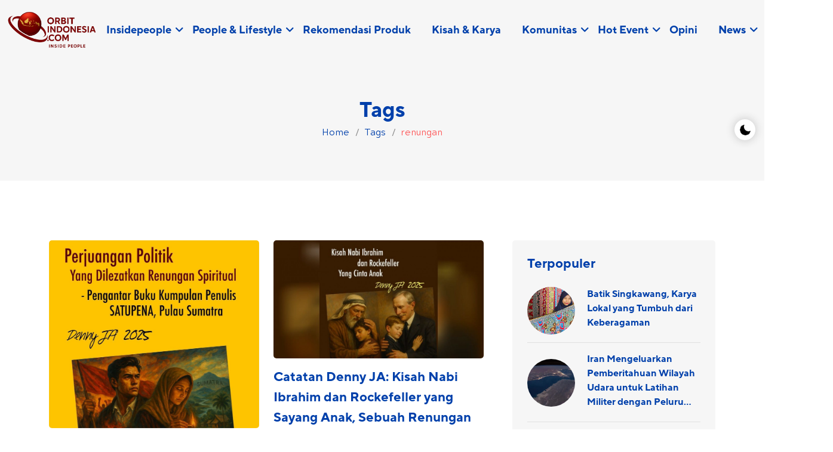

--- FILE ---
content_type: text/html; charset=UTF-8
request_url: https://www.orbitindonesia.com/tag/renungan
body_size: 7798
content:
<!DOCTYPE html>
<html lang="id">
    <head>
        <!-- Required meta tags -->
        <meta charset="utf-8">
        <meta name="viewport" content="width=device-width, initial-scale=1">

            <title>Tags | ORBITINDONESIA.COM</title>
<meta name="description" content="&lt;p&gt;&lt;strong&gt;OrbitIndonesia.com&lt;/strong&gt; adalah media people &amp; lifestyle terdepan di era AI. Kami menghadirkan kisah inspiratif dari sosok-sosok yang memiliki kekuatan untuk  menggerakkan perubahan, serta menyebarluaskan program berdampak dari sektor bisnis, lembaga pemerintahan, juga komunitas, dengan gaya penulisan human interest story yang dekat, hangat, dan menyentuh hati pembaca.&lt;/p&gt;">
<meta name="keywords" content="">
<meta name="author" content="Orbitindonesia.com">
<meta name="publisher" content="Orbitindonesia.com" />



<link rel="icon" type="image/png" href="https://www.orbitindonesia.com/assets/img/favicon-orbit.png">
<link rel="canonical" href="https://www.orbitindonesia.com/tag/renungan" />


<script async src="https://pagead2.googlesyndication.com/pagead/js/adsbygoogle.js?client=ca-pub-6784769635970266" crossorigin="anonymous"></script>        
        <!-- Link of CSS files -->
        <link rel="stylesheet" href="https://www.orbitindonesia.com/assets/css/bootstrap.min.css">
        <link rel="stylesheet" href="https://www.orbitindonesia.com/assets/css/remixicon.css">
        <link rel="stylesheet" href="https://www.orbitindonesia.com/assets/css/uicons-regular-rounded.css">
        <link rel="stylesheet" href="https://www.orbitindonesia.com/assets/css/flaticon_baxo.css">
        <link rel="stylesheet" href="https://www.orbitindonesia.com/assets/css/swiper.bundle.min.css">
        <link rel="stylesheet" href="https://www.orbitindonesia.com/assets/css/aos.min.css">
        <link rel="stylesheet" href="https://www.orbitindonesia.com/assets/css/header.css">
        <link rel="stylesheet" href="https://www.orbitindonesia.com/assets/css/style.css">
        <link rel="stylesheet" href="https://www.orbitindonesia.com/assets/css/footer.css">
        <link rel="stylesheet" href="https://www.orbitindonesia.com/assets/css/responsive.css">
        <link rel="stylesheet" href="https://www.orbitindonesia.com/assets/css/dark-theme.css">
    </head>
    <body>
        <!--  Preloader Start -->
        <div class="loader-wrapper">
            <div class="loader"></div>
            <div class="loader-section section-left"></div>
            <div class="loader-section section-right"></div>
        </div>
        <!--  Preloader End -->

        <!-- Theme Switcher Start -->
        <div class="switch-theme-mode">
            <label id="switch" class="switch">
                <input type="checkbox" onchange="toggleTheme()" id="slider">
                <span class="slider round"></span>
            </label>
        </div>
        <!-- Theme Switcher End -->

        <!-- Header -->
        <!-- Start Navbar Area -->
<div class="navbar-area header-three " id="navbar">
    <div class="container-fluid">
        <nav class="navbar navbar-expand-lg">
            <a class="navbar-brand" href="https://www.orbitindonesia.com">
                <img class="logo-light" src="https://www.orbitindonesia.com/assets/img/neworbitindonesia-logo.png" alt="logo">
                <img class="logo-dark" src="https://www.orbitindonesia.com/assets/img/neworbitindonesia-logo.png" alt="logo">
            </a>
            
            <a class="navbar-toggler" data-bs-toggle="offcanvas" href="#navbarOffcanvas" role="button" aria-controls="navbarOffcanvas">
                <span class="burger-menu">
                    <span class="top-bar"></span>
                    <span class="middle-bar"></span>
                    <span class="bottom-bar"></span>
                </span>
            </a>
            <div class="collapse navbar-collapse">
                <ul class="navbar-nav">
                                            <li class="nav-item">
                            <a href="https://www.orbitindonesia.com/category/40/insidepeople" class="dropdown-toggle  nav-link">
                                Insidepeople
                            </a>
                                                            <ul class="dropdown-menu">
                                                                            <li class="nav-item">
                                            <a href="https://www.orbitindonesia.com/category/sub/40/29/sosok-inspiratif" class="nav-link ">
                                                Sosok Inspiratif
                                            </a>
                                        </li>
                                                                            <li class="nav-item">
                                            <a href="https://www.orbitindonesia.com/category/sub/40/43/program-berdampak" class="nav-link ">
                                                Program Berdampak
                                            </a>
                                        </li>
                                                                    </ul>
                                                    </li>
                                            <li class="nav-item">
                            <a href="https://www.orbitindonesia.com/category/29/people-lifestyle" class="dropdown-toggle  nav-link">
                                People &amp; Lifestyle
                            </a>
                                                            <ul class="dropdown-menu">
                                                                            <li class="nav-item">
                                            <a href="https://www.orbitindonesia.com/category/sub/29/32/culture" class="nav-link ">
                                                Culture
                                            </a>
                                        </li>
                                                                            <li class="nav-item">
                                            <a href="https://www.orbitindonesia.com/category/sub/29/46/hobby" class="nav-link ">
                                                Hobby
                                            </a>
                                        </li>
                                                                            <li class="nav-item">
                                            <a href="https://www.orbitindonesia.com/category/sub/29/44/mental-health" class="nav-link ">
                                                Mental Health
                                            </a>
                                        </li>
                                                                            <li class="nav-item">
                                            <a href="https://www.orbitindonesia.com/category/sub/29/34/money-career" class="nav-link ">
                                                Money &amp; Career
                                            </a>
                                        </li>
                                                                            <li class="nav-item">
                                            <a href="https://www.orbitindonesia.com/category/sub/29/45/perempuan" class="nav-link ">
                                                Perempuan
                                            </a>
                                        </li>
                                                                            <li class="nav-item">
                                            <a href="https://www.orbitindonesia.com/category/sub/29/33/tech-life" class="nav-link ">
                                                Tech Life
                                            </a>
                                        </li>
                                                                            <li class="nav-item">
                                            <a href="https://www.orbitindonesia.com/category/sub/29/31/wellness" class="nav-link ">
                                                Wellness
                                            </a>
                                        </li>
                                                                            <li class="nav-item">
                                            <a href="https://www.orbitindonesia.com/category/sub/29/48/review-buku" class="nav-link ">
                                                Review Buku
                                            </a>
                                        </li>
                                                                            <li class="nav-item">
                                            <a href="https://www.orbitindonesia.com/category/sub/29/47/review-film" class="nav-link ">
                                                Review Film
                                            </a>
                                        </li>
                                                                    </ul>
                                                    </li>
                                            <li class="nav-item">
                            <a href="https://www.orbitindonesia.com/category/41/rekomendasi-produk" class="whitespace-nowrap  nav-link">
                                Rekomendasi Produk
                            </a>
                                                    </li>
                                            <li class="nav-item">
                            <a href="https://www.orbitindonesia.com/category/42/kisah-karya" class="whitespace-nowrap  nav-link">
                                Kisah &amp; Karya
                            </a>
                                                    </li>
                                            <li class="nav-item">
                            <a href="https://www.orbitindonesia.com/category/38/komunitas" class="dropdown-toggle  nav-link">
                                Komunitas
                            </a>
                                                            <ul class="dropdown-menu">
                                                                            <li class="nav-item">
                                            <a href="https://www.orbitindonesia.com/category/sub/38/49/satupena" class="nav-link ">
                                                Satupena
                                            </a>
                                        </li>
                                                                            <li class="nav-item">
                                            <a href="https://www.orbitindonesia.com/category/sub/38/28/puisi" class="nav-link ">
                                                Puisi
                                            </a>
                                        </li>
                                                                            <li class="nav-item">
                                            <a href="https://www.orbitindonesia.com/category/sub/38/50/esoterika" class="nav-link ">
                                                Esoterika
                                            </a>
                                        </li>
                                                                            <li class="nav-item">
                                            <a href="https://www.orbitindonesia.com/category/sub/38/54/forum-kreator-era-ai-keai" class="nav-link ">
                                                Forum Kreator Era AI (KEAI)
                                            </a>
                                        </li>
                                                                    </ul>
                                                    </li>
                                            <li class="nav-item">
                            <a href="https://www.orbitindonesia.com/category/39/hot-event" class="dropdown-toggle  nav-link">
                                Hot Event
                            </a>
                                                            <ul class="dropdown-menu">
                                                                            <li class="nav-item">
                                            <a href="https://www.orbitindonesia.com/category/sub/39/51/info-fun-activity" class="nav-link ">
                                                Info Fun Activity
                                            </a>
                                        </li>
                                                                            <li class="nav-item">
                                            <a href="https://www.orbitindonesia.com/category/sub/39/52/info-training" class="nav-link ">
                                                Info Training
                                            </a>
                                        </li>
                                                                            <li class="nav-item">
                                            <a href="https://www.orbitindonesia.com/category/sub/39/53/info-webinar" class="nav-link ">
                                                Info Webinar
                                            </a>
                                        </li>
                                                                    </ul>
                                                    </li>
                                            <li class="nav-item">
                            <a href="https://www.orbitindonesia.com/category/37/opini" class="whitespace-nowrap  nav-link">
                                Opini
                            </a>
                                                    </li>
                                            <li class="nav-item">
                            <a href="https://www.orbitindonesia.com/category/33/news" class="dropdown-toggle  nav-link">
                                News
                            </a>
                                                            <ul class="dropdown-menu">
                                                                            <li class="nav-item">
                                            <a href="https://www.orbitindonesia.com/category/sub/33/38/internasional" class="nav-link ">
                                                Internasional
                                            </a>
                                        </li>
                                                                            <li class="nav-item">
                                            <a href="https://www.orbitindonesia.com/category/sub/33/37/nasional" class="nav-link ">
                                                Nasional
                                            </a>
                                        </li>
                                                                    </ul>
                                                    </li>
                                        
                </ul>
                
            </div>
        </nav>
    </div>
</div>
<!-- End Navbar Area -->

<!-- Start Responsive Navbar Area -->
<div class="responsive-navbar offcanvas offcanvas-end" data-bs-backdrop="static" tabindex="-1" id="navbarOffcanvas">
    <div class="offcanvas-header">
        <a href="https://www.orbitindonesia.com" class="logo d-inline-block">
            <img class="logo-light" src="https://www.orbitindonesia.com/assets/img/neworbitindonesia-logo.png" alt="logo">
            <img class="logo-dark" src="https://www.orbitindonesia.com/assets/img/neworbitindonesia-logo.png" alt="logo">
        </a>
        <button type="button" class="close-btn" data-bs-dismiss="offcanvas" aria-label="Close">
            <i class="ri-close-line"></i>
        </button>
    </div>
    <div class="offcanvas-body">
        <div class="accordion" id="navbarAccordion">
                            <div class="accordion-item">
                    <a href="https://www.orbitindonesia.com/category/40/insidepeople" class="accordion-button collapsed " type="button"  data-bs-toggle="collapse" data-bs-target="#https://www.orbitindonesia.com/category/40/insidepeople" aria-expanded="false" aria-controls="collapbaxour" >
                        Insidepeople
                    </a>
                                            <div id="https://www.orbitindonesia.com/category/40/insidepeople" class="accordion-collapse collapse" data-bs-parent="#navbarAccordion">
                            <div class="accordion-body">
                                <div class="accordion" id="navbarAccordion45">
                                                                            <div class="accordion-item">
                                            <a class="accordion-link " href="https://www.orbitindonesia.com/category/sub/40/29/sosok-inspiratif">
                                                Sosok Inspiratif
                                            </a>
                                        </div>
                                                                            <div class="accordion-item">
                                            <a class="accordion-link " href="https://www.orbitindonesia.com/category/sub/40/43/program-berdampak">
                                                Program Berdampak
                                            </a>
                                        </div>
                                                                    </div>
                            </div>
                        </div>
                                    </div>
                            <div class="accordion-item">
                    <a href="https://www.orbitindonesia.com/category/29/people-lifestyle" class="accordion-button collapsed " type="button"  data-bs-toggle="collapse" data-bs-target="#https://www.orbitindonesia.com/category/29/people-lifestyle" aria-expanded="false" aria-controls="collapbaxour" >
                        People &amp; Lifestyle
                    </a>
                                            <div id="https://www.orbitindonesia.com/category/29/people-lifestyle" class="accordion-collapse collapse" data-bs-parent="#navbarAccordion">
                            <div class="accordion-body">
                                <div class="accordion" id="navbarAccordion45">
                                                                            <div class="accordion-item">
                                            <a class="accordion-link " href="https://www.orbitindonesia.com/category/sub/29/32/culture">
                                                Culture
                                            </a>
                                        </div>
                                                                            <div class="accordion-item">
                                            <a class="accordion-link " href="https://www.orbitindonesia.com/category/sub/29/46/hobby">
                                                Hobby
                                            </a>
                                        </div>
                                                                            <div class="accordion-item">
                                            <a class="accordion-link " href="https://www.orbitindonesia.com/category/sub/29/44/mental-health">
                                                Mental Health
                                            </a>
                                        </div>
                                                                            <div class="accordion-item">
                                            <a class="accordion-link " href="https://www.orbitindonesia.com/category/sub/29/34/money-career">
                                                Money &amp; Career
                                            </a>
                                        </div>
                                                                            <div class="accordion-item">
                                            <a class="accordion-link " href="https://www.orbitindonesia.com/category/sub/29/45/perempuan">
                                                Perempuan
                                            </a>
                                        </div>
                                                                            <div class="accordion-item">
                                            <a class="accordion-link " href="https://www.orbitindonesia.com/category/sub/29/33/tech-life">
                                                Tech Life
                                            </a>
                                        </div>
                                                                            <div class="accordion-item">
                                            <a class="accordion-link " href="https://www.orbitindonesia.com/category/sub/29/31/wellness">
                                                Wellness
                                            </a>
                                        </div>
                                                                            <div class="accordion-item">
                                            <a class="accordion-link " href="https://www.orbitindonesia.com/category/sub/29/48/review-buku">
                                                Review Buku
                                            </a>
                                        </div>
                                                                            <div class="accordion-item">
                                            <a class="accordion-link " href="https://www.orbitindonesia.com/category/sub/29/47/review-film">
                                                Review Film
                                            </a>
                                        </div>
                                                                    </div>
                            </div>
                        </div>
                                    </div>
                            <div class="accordion-item">
                    <a href="https://www.orbitindonesia.com/category/41/rekomendasi-produk" class="accordion-link " type="button" >
                        Rekomendasi Produk
                    </a>
                                    </div>
                            <div class="accordion-item">
                    <a href="https://www.orbitindonesia.com/category/42/kisah-karya" class="accordion-link " type="button" >
                        Kisah &amp; Karya
                    </a>
                                    </div>
                            <div class="accordion-item">
                    <a href="https://www.orbitindonesia.com/category/38/komunitas" class="accordion-button collapsed " type="button"  data-bs-toggle="collapse" data-bs-target="#https://www.orbitindonesia.com/category/38/komunitas" aria-expanded="false" aria-controls="collapbaxour" >
                        Komunitas
                    </a>
                                            <div id="https://www.orbitindonesia.com/category/38/komunitas" class="accordion-collapse collapse" data-bs-parent="#navbarAccordion">
                            <div class="accordion-body">
                                <div class="accordion" id="navbarAccordion45">
                                                                            <div class="accordion-item">
                                            <a class="accordion-link " href="https://www.orbitindonesia.com/category/sub/38/49/satupena">
                                                Satupena
                                            </a>
                                        </div>
                                                                            <div class="accordion-item">
                                            <a class="accordion-link " href="https://www.orbitindonesia.com/category/sub/38/28/puisi">
                                                Puisi
                                            </a>
                                        </div>
                                                                            <div class="accordion-item">
                                            <a class="accordion-link " href="https://www.orbitindonesia.com/category/sub/38/50/esoterika">
                                                Esoterika
                                            </a>
                                        </div>
                                                                            <div class="accordion-item">
                                            <a class="accordion-link " href="https://www.orbitindonesia.com/category/sub/38/54/forum-kreator-era-ai-keai">
                                                Forum Kreator Era AI (KEAI)
                                            </a>
                                        </div>
                                                                    </div>
                            </div>
                        </div>
                                    </div>
                            <div class="accordion-item">
                    <a href="https://www.orbitindonesia.com/category/39/hot-event" class="accordion-button collapsed " type="button"  data-bs-toggle="collapse" data-bs-target="#https://www.orbitindonesia.com/category/39/hot-event" aria-expanded="false" aria-controls="collapbaxour" >
                        Hot Event
                    </a>
                                            <div id="https://www.orbitindonesia.com/category/39/hot-event" class="accordion-collapse collapse" data-bs-parent="#navbarAccordion">
                            <div class="accordion-body">
                                <div class="accordion" id="navbarAccordion45">
                                                                            <div class="accordion-item">
                                            <a class="accordion-link " href="https://www.orbitindonesia.com/category/sub/39/51/info-fun-activity">
                                                Info Fun Activity
                                            </a>
                                        </div>
                                                                            <div class="accordion-item">
                                            <a class="accordion-link " href="https://www.orbitindonesia.com/category/sub/39/52/info-training">
                                                Info Training
                                            </a>
                                        </div>
                                                                            <div class="accordion-item">
                                            <a class="accordion-link " href="https://www.orbitindonesia.com/category/sub/39/53/info-webinar">
                                                Info Webinar
                                            </a>
                                        </div>
                                                                    </div>
                            </div>
                        </div>
                                    </div>
                            <div class="accordion-item">
                    <a href="https://www.orbitindonesia.com/category/37/opini" class="accordion-link " type="button" >
                        Opini
                    </a>
                                    </div>
                            <div class="accordion-item">
                    <a href="https://www.orbitindonesia.com/category/33/news" class="accordion-button collapsed " type="button"  data-bs-toggle="collapse" data-bs-target="#https://www.orbitindonesia.com/category/33/news" aria-expanded="false" aria-controls="collapbaxour" >
                        News
                    </a>
                                            <div id="https://www.orbitindonesia.com/category/33/news" class="accordion-collapse collapse" data-bs-parent="#navbarAccordion">
                            <div class="accordion-body">
                                <div class="accordion" id="navbarAccordion45">
                                                                            <div class="accordion-item">
                                            <a class="accordion-link " href="https://www.orbitindonesia.com/category/sub/33/38/internasional">
                                                Internasional
                                            </a>
                                        </div>
                                                                            <div class="accordion-item">
                                            <a class="accordion-link " href="https://www.orbitindonesia.com/category/sub/33/37/nasional">
                                                Nasional
                                            </a>
                                        </div>
                                                                    </div>
                            </div>
                        </div>
                                    </div>
                        
        </div>
    </div>
</div>

<!-- Start Search Modal -->
<div class="modal fade searchModal" id="searchModal" data-bs-backdrop="static" data-bs-keyboard="false" tabindex="-1" aria-hidden="true">
    <div class="modal-dialog">
        <div class="modal-content">
            <form action="https://www.orbitindonesia.com/search">
                <input name="q" type="text" class="form-control" placeholder="Search here...." required>
                <button type="submit"><i class="fi fi-rr-search"></i></button>
            </form>
            <button type="button" class="btn-close" data-bs-dismiss="modal" aria-label="Close"><i class="ri-close-line"></i></button>
        </div>
    </div>
</div>
<!-- End Search Modal -->
        
    <!-- Breadcrumb Start -->
    <div class="breadcrumb-wrap">
        <div class="container">
            <h2 class="breadcrumb-title">Tags</h2>
            <ul class="breadcrumb-menu list-style">
                <li><a href="https://www.orbitindonesia.com">Home</a></li>
                <li><a href="#">Tags</a></li>
                <li>renungan</li>
            </ul>
        </div>
    </div>
    <!-- Breadcrumb End -->

    <!-- Sports Section Start -->
    <div class="sports-wrap ptb-100">
        <div class="container">
            <div class="row gx-55 gx-5">
                <div class="col-lg-8">
                    <div class="row justify-content-center">
                                                    <div class="col-md-6">
                                <div class="news-card-thirteen">
    <div class="news-card-img">
        <img src="https://img.orbitindonesia.com/2025/10/09/20251009051320DJA_027.jpg" alt="">
            </div>
    <div class="news-card-info">
                <h3 title="Denny JA: Perjuangan Politik yang Dilezatkan Renungan Spiritual">
            <a href="https://www.orbitindonesia.com/detail/45508/denny-ja-perjuangan-politik-yang-dilezatkan-renungan-spiritual">
                Denny JA: Perjuangan Politik yang Dilezatkan Renungan Spiritual
            </a>
        </h3>
                <ul class="news-metainfo list-style">
            <li><i class="fi fi-rr-calendar-minus"></i><a href="#">Kamis, 9 Oktober 2025 17:13 WIB</a></li>
        </ul>
    </div>
</div>                            </div>
                                                    <div class="col-md-6">
                                <div class="news-card-thirteen">
    <div class="news-card-img">
        <img src="https://img.orbitindonesia.com/2025/06/06/2025060608204461af65c2-8153-4f47-9750-28aef5275262.jpeg" alt="(OrbitIndonesia/kiriman)">
            </div>
    <div class="news-card-info">
                <h3 title="Catatan Denny JA: Kisah Nabi Ibrahim dan Rockefeller yang Sayang Anak, Sebuah Renungan Iduladha">
            <a href="https://www.orbitindonesia.com/detail/36374/catatan-denny-ja-kisah-nabi-ibrahim-dan-rockefeller-yang-sayang-anak-sebuah-renungan-iduladha">
                Catatan Denny JA: Kisah Nabi Ibrahim dan Rockefeller yang Sayang Anak, Sebuah Renungan Iduladha
            </a>
        </h3>
                <ul class="news-metainfo list-style">
            <li><i class="fi fi-rr-calendar-minus"></i><a href="#">Jumat, 6 Juni 2025 08:15 WIB</a></li>
        </ul>
    </div>
</div>                            </div>
                                                    <div class="col-md-6">
                                <div class="news-card-thirteen">
    <div class="news-card-img">
        <img src="https://img.orbitindonesia.com/2025/04/13/20250413085037denny.jpeg" alt="(OrbitIndonesia/kiriman)">
            </div>
    <div class="news-card-info">
                <h3 title="Renungan Puitis Ideologi Kekerasan, Pengantar Dari Denny JA Untuk Buku Puisi Sastri Bakry Dalam Tiga Bahasa: SAKTI">
            <a href="https://www.orbitindonesia.com/detail/34861/renungan-puitis-ideologi-kekerasan-pengantar-dari-denny-ja-untuk-buku-puisi-sastri-bakry-dalam-tiga-bahasa-sakti">
                Renungan Puitis Ideologi Kekerasan, Pengantar Dari Denny JA Untuk Buku Puisi Sastri Bakry Dalam Tiga Bahasa: SAKTI
            </a>
        </h3>
                <ul class="news-metainfo list-style">
            <li><i class="fi fi-rr-calendar-minus"></i><a href="#">Minggu, 13 April 2025 08:42 WIB</a></li>
        </ul>
    </div>
</div>                            </div>
                                                    <div class="col-md-6">
                                <div class="news-card-thirteen">
    <div class="news-card-img">
        <img src="https://img.orbitindonesia.com/2025/03/01/20250301104500a2b8b6f8-a9ec-4db1-ae23-ad7014e14fe7.jpeg" alt="(OrbitIndonesia/kiriman)">
            </div>
    <div class="news-card-info">
                <h3 title="Orasi Denny JA: Renungan Moral dari 29 Guru Sufi dan Pemikir ">
            <a href="https://www.orbitindonesia.com/detail/33684/orasi-denny-ja-renungan-moral-dari-29-guru-sufi-dan-pemikir">
                Orasi Denny JA: Renungan Moral dari 29 Guru Sufi dan Pemikir 
            </a>
        </h3>
                <ul class="news-metainfo list-style">
            <li><i class="fi fi-rr-calendar-minus"></i><a href="#">Sabtu, 1 Maret 2025 10:38 WIB</a></li>
        </ul>
    </div>
</div>                            </div>
                                                    <div class="col-md-6">
                                <div class="news-card-thirteen">
    <div class="news-card-img">
        <img src="https://img.orbitindonesia.com/2024/04/12/20240412075826Satrio_-_Bukber_MOI_OK.jpg" alt="Suasana bukber terakhir bersama Denny JA (foto: koleksi pribadi)ama ">
            </div>
    <div class="news-card-info">
                <h3 title="Syaefudin Simon: Dari Kisah Burung Sampai Frugal Life">
            <a href="https://www.orbitindonesia.com/detail/23532/syaefudin-simon-dari-kisah-burung-sampai-frugal-life">
                Syaefudin Simon: Dari Kisah Burung Sampai Frugal Life
            </a>
        </h3>
                <ul class="news-metainfo list-style">
            <li><i class="fi fi-rr-calendar-minus"></i><a href="#">Jumat, 12 April 2024 08:03 WIB</a></li>
        </ul>
    </div>
</div>                            </div>
                                                    <div class="col-md-6">
                                <div class="news-card-thirteen">
    <div class="news-card-img">
        <img src="20231228171251IMG_20230825_171002-3400014331.jpg" alt="Ilustrasi pendaki gunung membawa beban berat.">
            </div>
    <div class="news-card-info">
                <h3 title="Renungan: Kisah Dua Pendaki Gunung, Ternyata Beban Berat Justru Jadi Penyelamat">
            <a href="https://www.orbitindonesia.com/detail/18175/renungan-kisah-dua-pendaki-gunung-ternyata-beban-berat-justru-jadi-penyelamat">
                Renungan: Kisah Dua Pendaki Gunung, Ternyata Beban Berat Justru Jadi Penyelamat
            </a>
        </h3>
                <ul class="news-metainfo list-style">
            <li><i class="fi fi-rr-calendar-minus"></i><a href="#">Selasa, 5 September 2023 13:15 WIB</a></li>
        </ul>
    </div>
</div>                            </div>
                                                    <div class="col-md-6">
                                <div class="news-card-thirteen">
    <div class="news-card-img">
        <img src="20231228130230pexels-pok-rie-683833-1-686931721.jpg" alt="Ilustrasi orang yang menganggap orang lain sesat karena beda agama, atau sama agama tapi beda aliran dan pemahaman.">
            </div>
    <div class="news-card-info">
                <h3 title="RENUNGAN JUMAT: Dianggap Sesat Oleh Orang Lain">
            <a href="https://www.orbitindonesia.com/detail/14029/renungan-jumat-dianggap-sesat-oleh-orang-lain">
                RENUNGAN JUMAT: Dianggap Sesat Oleh Orang Lain
            </a>
        </h3>
                <ul class="news-metainfo list-style">
            <li><i class="fi fi-rr-calendar-minus"></i><a href="#">Jumat, 19 Mei 2023 17:10 WIB</a></li>
        </ul>
    </div>
</div>                            </div>
                                                    <div class="col-md-6">
                                <div class="news-card-thirteen">
    <div class="news-card-img">
        <img src="20231228131125pexels-pok-rie-683833-1-686931721.jpg" alt="Ilustrasi orang yang menganggap orang lain sesat karena beda agama, atau sama agama tapi beda aliran dan pemahaman.">
            </div>
    <div class="news-card-info">
                <h3 title="RENUNGAN JUMAT: Dianggap Sesat Oleh Orang Lain">
            <a href="https://www.orbitindonesia.com/detail/14185/renungan-jumat-dianggap-sesat-oleh-orang-lain">
                RENUNGAN JUMAT: Dianggap Sesat Oleh Orang Lain
            </a>
        </h3>
                <ul class="news-metainfo list-style">
            <li><i class="fi fi-rr-calendar-minus"></i><a href="#">Jumat, 19 Mei 2023 17:10 WIB</a></li>
        </ul>
    </div>
</div>                            </div>
                                                    <div class="col-md-6">
                                <div class="news-card-thirteen">
    <div class="news-card-img">
        <img src="20231228130925pexels-pok-rie-683833-1-686931721.jpg" alt="Ilustrasi orang yang menganggap orang lain sesat karena beda agama, atau sama agama tapi beda aliran dan pemahaman.">
            </div>
    <div class="news-card-info">
                <h3 title="RENUNGAN JUMAT: Dianggap Sesat Oleh Orang Lain">
            <a href="https://www.orbitindonesia.com/detail/14150/renungan-jumat-dianggap-sesat-oleh-orang-lain">
                RENUNGAN JUMAT: Dianggap Sesat Oleh Orang Lain
            </a>
        </h3>
                <ul class="news-metainfo list-style">
            <li><i class="fi fi-rr-calendar-minus"></i><a href="#">Jumat, 19 Mei 2023 17:10 WIB</a></li>
        </ul>
    </div>
</div>                            </div>
                                                    <div class="col-md-6">
                                <div class="news-card-thirteen">
    <div class="news-card-img">
        <img src="20231228130820pexels-pok-rie-683833-1-686931721.jpg" alt="Ilustrasi orang yang menganggap orang lain sesat karena beda agama, atau sama agama tapi beda aliran dan pemahaman.">
            </div>
    <div class="news-card-info">
                <h3 title="RENUNGAN JUMAT: Dianggap Sesat Oleh Orang Lain">
            <a href="https://www.orbitindonesia.com/detail/14130/renungan-jumat-dianggap-sesat-oleh-orang-lain">
                RENUNGAN JUMAT: Dianggap Sesat Oleh Orang Lain
            </a>
        </h3>
                <ul class="news-metainfo list-style">
            <li><i class="fi fi-rr-calendar-minus"></i><a href="#">Jumat, 19 Mei 2023 17:10 WIB</a></li>
        </ul>
    </div>
</div>                            </div>
                                            </div>
                    <ul class="page-nav list-style text-center mt-20">
    <li>
        
    </li>
                <li><a href="https://www.orbitindonesia.com/tag/renungan?page=1" class="active">1</a></li>
            <li><a href="https://www.orbitindonesia.com/tag/renungan?page=2" class="">2</a></li>
            <li><a href="https://www.orbitindonesia.com/tag/renungan?page=3" class="">3</a></li>
                <li><span class="page-nav-gap">...</span></li>
        <li><a href="https://www.orbitindonesia.com/tag/renungan?page=6">6</a></li>
        <li>
        <a href="https://www.orbitindonesia.com/tag/renungan?page=2"><i class="flaticon-arrow-right"></i></a>
    </li>
</ul>


                </div>
                <div class="col-lg-4">
                    <div class="sidebar">
                        <div class="sidebar-widget">
    <h3 class="sidebar-widget-title">Terpopuler</h3>
    <div class="pp-post-wrap">
                    <div class="news-card-one">
                <div class="news-card-img">
                    <img src="https://img.orbitindonesia.com/2026/01/27/20260127062244images_(1).jpeg" alt="">
                </div>
                <div class="news-card-info">
                    <h3><a href="https://www.orbitindonesia.com/detail/53476/batik-singkawang-karya-lokal-yang-tumbuh-dari-keberagaman">Batik Singkawang, Karya Lokal yang Tumbuh dari Keberagaman</a></h3>
                </div>
            </div>
                    <div class="news-card-one">
                <div class="news-card-img">
                    <img src="https://img.orbitindonesia.com/2026/01/28/20260128051804Teluk_Oman.jpg" alt="">
                </div>
                <div class="news-card-info">
                    <h3><a href="https://www.orbitindonesia.com/detail/53564/iran-mengeluarkan-pemberitahuan-wilayah-udara-untuk-latihan-militer-dengan-peluru-tajam-di-dekat-selat-hormuz">Iran Mengeluarkan Pemberitahuan Wilayah Udara untuk Latihan Militer dengan Peluru Tajam di Dekat Selat Hormuz</a></h3>
                </div>
            </div>
                    <div class="news-card-one">
                <div class="news-card-img">
                    <img src="https://img.orbitindonesia.com/2026/01/28/20260128114139organ_Royanews.jpg" alt="">
                </div>
                <div class="news-card-info">
                    <h3><a href="https://www.orbitindonesia.com/detail/53575/dari-mana-itu-berasal-rekor-donasi-organ-ginjal-israel-meningkat-di-tengah-klaim-pencurian-organ-warga-palestina">Dari Mana Itu Berasal? Rekor Donasi Organ Ginjal &#039;Israel&#039; Meningkat di Tengah Klaim Pencurian Organ Warga Palestina</a></h3>
                </div>
            </div>
                    <div class="news-card-one">
                <div class="news-card-img">
                    <img src="https://img.orbitindonesia.com/2026/01/29/20260129043604Dewan_Energi.jpeg" alt="">
                </div>
                <div class="news-card-info">
                    <h3><a href="https://www.orbitindonesia.com/detail/53678/presiden-prabowo-lantik-keanggotaan-dewan-energi-nasional-berasal-dari-unsur-pemerintah-dan-pemangku-kepentingan">Presiden Prabowo Lantik Keanggotaan Dewan Energi Nasional, Berasal dari Unsur Pemerintah dan Pemangku Kepentingan</a></h3>
                </div>
            </div>
                    <div class="news-card-one">
                <div class="news-card-img">
                    <img src="https://img.orbitindonesia.com/2026/01/28/20260128011242BTS.jpg" alt="">
                </div>
                <div class="news-card-info">
                    <h3><a href="https://www.orbitindonesia.com/detail/53579/wow-presiden-meksiko-meminta-korea-selatan-untuk-menambah-konser-bts">Wow, Presiden Meksiko Meminta Korea Selatan untuk Menambah Konser BTS</a></h3>
                </div>
            </div>
                    <div class="news-card-one">
                <div class="news-card-img">
                    <img src="https://img.orbitindonesia.com/2026/01/29/20260129055625Internet_Iran_3.jpg" alt="">
                </div>
                <div class="news-card-info">
                    <h3><a href="https://www.orbitindonesia.com/detail/53683/operasi-senyap-di-langit-teheran-runtuhnya-mitos-starlink">Operasi Senyap di Langit Teheran: Runtuhnya Mitos Starlink</a></h3>
                </div>
            </div>
                    <div class="news-card-one">
                <div class="news-card-img">
                    <img src="https://img.orbitindonesia.com/2026/01/29/20260129062110erich_von_daniken.jpg" alt="">
                </div>
                <div class="news-card-info">
                    <h3><a href="https://www.orbitindonesia.com/detail/53684/andrew-b-collins-mengenang-erich-von-dniken-19352026-misteri-ufo-dan-teori-astronot-kuno">Andrew B Collins: Mengenang Erich von Däniken (1935–2026), Misteri UFO, dan Teori Astronot Kuno</a></h3>
                </div>
            </div>
                    <div class="news-card-one">
                <div class="news-card-img">
                    <img src="https://img.orbitindonesia.com/2026/01/28/20260128020610Trump_Piala_Dunia.jpg" alt="">
                </div>
                <div class="news-card-info">
                    <h3><a href="https://www.orbitindonesia.com/detail/53584/seruan-untuk-memboikot-piala-dunia-trump-semakin-meningkat-di-eropa">Seruan untuk Memboikot Piala Dunia Trump Semakin Meningkat di Eropa</a></h3>
                </div>
            </div>
                    <div class="news-card-one">
                <div class="news-card-img">
                    <img src="https://img.orbitindonesia.com/2026/01/28/20260128041828Masoud_Pezeshkian_Xinhua.jpg" alt="">
                </div>
                <div class="news-card-info">
                    <h3><a href="https://www.orbitindonesia.com/detail/53561/presiden-iran-memberitahu-putra-mahkota-arab-saudi-bahwa-ancaman-as-menyebabkan-ketidakstabilan">Presiden Iran Memberitahu Putra Mahkota Arab Saudi bahwa Ancaman AS Menyebabkan Ketidakstabilan</a></h3>
                </div>
            </div>
                    <div class="news-card-one">
                <div class="news-card-img">
                    <img src="https://img.orbitindonesia.com/2026/01/28/20260128110044Keluarga_Iran.jpg" alt="">
                </div>
                <div class="news-card-info">
                    <h3><a href="https://www.orbitindonesia.com/detail/53574/perbedaan-biaya-hidup-keluarga-sederhana-di-iran-dan-indonesia-bocoran-dari-mahasiswa-ri-yang-kuliah-di-iran">Perbedaan Biaya Hidup Keluarga Sederhana di Iran dan Indonesia - Bocoran dari Mahasiswa RI yang Kuliah di Iran</a></h3>
                </div>
            </div>
            </div>
</div>                    </div>
                </div>
            </div>
        </div>
    </div>
    <!-- News Details Section End -->

        <!-- Footer -->
        <!-- Footer Start -->
<div class="container-fluid">
    <div class="footer-wrap">
        <div class="row align-items-center">
            <div class="col-lg-4 text-center">
                <div class="copyright-text">
                    <img class="img-fluid" src="https://www.orbitindonesia.com/assets/img/orbitxinsidepeople.png" alt="Orbitindonesia.com logo">
                </div>
                Ikuti Kami
                <ul class="social-profile list-style">
                    <li><a href="https://www.facebook.com/orbitindonesiacom" target="_blank" class="icon-item__fb"><i class="flaticon-facebook-1"></i></a></li>
                    <li><a href="https://www.instagram.com/insidepeople.id/" target="_blank" class="icon-item__ig"><i class="flaticon-instagram-2"></i></a></li>
                    <li><a href="https://www.youtube.com/@orbitindonesiatv3554" target="_blank" class="icon-item__yt"><i class="flaticon-youtube-1"></i></a></li>
                </ul>
            </div>
            <div class="col-lg-4 text-center mb-4">
                <ul class="footer-menu list-unstyled mb-0">
                    <li><a href="https://www.orbitindonesia.com">Home</a></li>
                                            <li><a href="https://www.orbitindonesia.com/page/index/1/redaksi">Redaksi</a></li>
                                            <li><a href="https://www.orbitindonesia.com/page/index/4/pedoman-media-siber">Pedoman Media Siber</a></li>
                                            <li><a href="https://www.orbitindonesia.com/page/index/5/kontak">Kontak</a></li>
                                    </ul>
                <div class="footer-certification">
                    <h5>Serfitikasi Dewan Pers</h5>
                    <p>Sertifikat Nomor 1366/DP-Verifikasi/K/V/2025</p>
                </div>
                <p><p><strong>OrbitIndonesia.com</strong> adalah media people & lifestyle terdepan di era AI. Kami menghadirkan kisah inspiratif dari sosok-sosok yang memiliki kekuatan untuk  menggerakkan perubahan, serta menyebarluaskan program berdampak dari sektor bisnis, lembaga pemerintahan, juga komunitas, dengan gaya penulisan human interest story yang dekat, hangat, dan menyentuh hati pembaca.</p></p>
            </div>
            <div class="col-lg-4">
                <div class="footer-right">
                    <ul>
                        <li><a href="tel:+62 853-5342-7038"><i class="flaticon-phone-call"></i> <span>+62 853-5342-7038</span></a></li>
                        <li><i class="flaticon-location"></i> <span>Rooftop 24 Coworking Space Jalan Genteng Ijo Nomor 80, RT 011 RW 07, Kelurahan Karet Kuningan, Kecamatan Setiabudi, Kota Jakarta Selatan, Daerah Khusus Ibukota Jakarta 12940</span></li>
                    </ul>
                </div>
            </div>
        </div>
    </div>
</div>
<!-- Footer End -->

<!-- Back to Top -->
<button type="button" id="backtotop" class="position-fixed text-center border-0 p-0">
    <i class="ri-arrow-up-line"></i>
</button>
        <!-- Link of JS files -->
        <script src="https://www.orbitindonesia.com/assets/js/bootstrap.bundle.min.js"></script>
        <script src="https://www.orbitindonesia.com/assets/js/swiper-bundle.min.js"></script>
        <script src="https://www.orbitindonesia.com/assets/js/fslightbox.js"></script>
        <script src="https://www.orbitindonesia.com/assets/js/aos.min.js"></script>
        <script src="https://www.orbitindonesia.com/assets/js/main.js"></script>
    </body>
</html>

--- FILE ---
content_type: text/html; charset=utf-8
request_url: https://www.google.com/recaptcha/api2/aframe
body_size: 224
content:
<!DOCTYPE HTML><html><head><meta http-equiv="content-type" content="text/html; charset=UTF-8"></head><body><script nonce="M2n0NmRyPytU7xGAbfBnFA">/** Anti-fraud and anti-abuse applications only. See google.com/recaptcha */ try{var clients={'sodar':'https://pagead2.googlesyndication.com/pagead/sodar?'};window.addEventListener("message",function(a){try{if(a.source===window.parent){var b=JSON.parse(a.data);var c=clients[b['id']];if(c){var d=document.createElement('img');d.src=c+b['params']+'&rc='+(localStorage.getItem("rc::a")?sessionStorage.getItem("rc::b"):"");window.document.body.appendChild(d);sessionStorage.setItem("rc::e",parseInt(sessionStorage.getItem("rc::e")||0)+1);localStorage.setItem("rc::h",'1769781733170');}}}catch(b){}});window.parent.postMessage("_grecaptcha_ready", "*");}catch(b){}</script></body></html>

--- FILE ---
content_type: text/css
request_url: https://www.orbitindonesia.com/assets/css/uicons-regular-rounded.css
body_size: 84942
content:
@font-face {font-family: "uicons-regular-rounded";src: url("../fonts/uicons-regular-rounded.eot#iefix") format("embedded-opentype"), url("../fonts/uicons-regular-rounded.woff2") format("woff2"), url("../fonts/uicons-regular-rounded.woff") format("woff");}i[class^="fi-rr-"]:before, i[class*=" fi-rr-"]:before, span[class^="fi-rr-"]:before, span[class*="fi-rr-"]:before {font-family: uicons-regular-rounded !important;font-style: normal;font-weight: normal !important;font-variant: normal;text-transform: none;line-height: 1;-webkit-font-smoothing: antialiased;-moz-osx-font-smoothing: grayscale;}.fi-rr-0:before {content: "\f101";}.fi-rr-1:before {content: "\f102";}.fi-rr-2:before {content: "\f103";}.fi-rr-3:before {content: "\f104";}.fi-rr-4:before {content: "\f105";}.fi-rr-5:before {content: "\f106";}.fi-rr-6:before {content: "\f107";}.fi-rr-7:before {content: "\f108";}.fi-rr-8:before {content: "\f109";}.fi-rr-9:before {content: "\f10a";}.fi-rr-a:before {content: "\f10b";}.fi-rr-acorn:before {content: "\f10c";}.fi-rr-ad:before {content: "\f10d";}.fi-rr-add-document:before {content: "\f10e";}.fi-rr-add-folder:before {content: "\f10f";}.fi-rr-add:before {content: "\f110";}.fi-rr-address-book:before {content: "\f111";}.fi-rr-address-card:before {content: "\f112";}.fi-rr-air-conditioner:before {content: "\f113";}.fi-rr-air-freshener:before {content: "\f114";}.fi-rr-alarm-clock:before {content: "\f115";}.fi-rr-alarm-exclamation:before {content: "\f116";}.fi-rr-alarm-plus:before {content: "\f117";}.fi-rr-alarm-snooze:before {content: "\f118";}.fi-rr-album-circle-plus:before {content: "\f119";}.fi-rr-album-circle-user:before {content: "\f11a";}.fi-rr-album-collection:before {content: "\f11b";}.fi-rr-album:before {content: "\f11c";}.fi-rr-align-center:before {content: "\f11d";}.fi-rr-align-justify:before {content: "\f11e";}.fi-rr-align-left:before {content: "\f11f";}.fi-rr-ambulance:before {content: "\f120";}.fi-rr-angle-circle-down:before {content: "\f121";}.fi-rr-angle-circle-left:before {content: "\f122";}.fi-rr-angle-circle-right:before {content: "\f123";}.fi-rr-angle-circle-up:before {content: "\f124";}.fi-rr-angle-double-left:before {content: "\f125";}.fi-rr-angle-double-right:before {content: "\f126";}.fi-rr-angle-double-small-down:before {content: "\f127";}.fi-rr-angle-double-small-left:before {content: "\f128";}.fi-rr-angle-double-small-right:before {content: "\f129";}.fi-rr-angle-double-small-up:before {content: "\f12a";}.fi-rr-angle-down:before {content: "\f12b";}.fi-rr-angle-left:before {content: "\f12c";}.fi-rr-angle-right:before {content: "\f12d";}.fi-rr-angle-small-down:before {content: "\f12e";}.fi-rr-angle-small-left:before {content: "\f12f";}.fi-rr-angle-small-right:before {content: "\f130";}.fi-rr-angle-small-up:before {content: "\f131";}.fi-rr-angle-square-down:before {content: "\f132";}.fi-rr-angle-square-left:before {content: "\f133";}.fi-rr-angle-square-right:before {content: "\f134";}.fi-rr-angle-square-up:before {content: "\f135";}.fi-rr-angle-up:before {content: "\f136";}.fi-rr-angry:before {content: "\f137";}.fi-rr-animated-icon:before {content: "\f138";}.fi-rr-apartment:before {content: "\f139";}.fi-rr-api:before {content: "\f13a";}.fi-rr-apple-crate:before {content: "\f13b";}.fi-rr-apple-whole:before {content: "\f13c";}.fi-rr-apps-add:before {content: "\f13d";}.fi-rr-apps-delete:before {content: "\f13e";}.fi-rr-apps-sort:before {content: "\f13f";}.fi-rr-apps:before {content: "\f140";}.fi-rr-archive:before {content: "\f141";}.fi-rr-archway:before {content: "\f142";}.fi-rr-arrow-alt-circle-down:before {content: "\f143";}.fi-rr-arrow-alt-circle-left:before {content: "\f144";}.fi-rr-arrow-alt-circle-right:before {content: "\f145";}.fi-rr-arrow-alt-circle-up:before {content: "\f146";}.fi-rr-arrow-alt-down:before {content: "\f147";}.fi-rr-arrow-alt-from-bottom:before {content: "\f148";}.fi-rr-arrow-alt-from-left:before {content: "\f149";}.fi-rr-arrow-alt-from-right:before {content: "\f14a";}.fi-rr-arrow-alt-from-top:before {content: "\f14b";}.fi-rr-arrow-alt-left:before {content: "\f14c";}.fi-rr-arrow-alt-right:before {content: "\f14d";}.fi-rr-arrow-alt-square-down:before {content: "\f14e";}.fi-rr-arrow-alt-square-left:before {content: "\f14f";}.fi-rr-arrow-alt-square-right:before {content: "\f150";}.fi-rr-arrow-alt-square-up:before {content: "\f151";}.fi-rr-arrow-alt-to-bottom:before {content: "\f152";}.fi-rr-arrow-alt-to-left:before {content: "\f153";}.fi-rr-arrow-alt-to-right:before {content: "\f154";}.fi-rr-arrow-alt-to-top:before {content: "\f155";}.fi-rr-arrow-alt-up:before {content: "\f156";}.fi-rr-arrow-circle-down:before {content: "\f157";}.fi-rr-arrow-circle-left:before {content: "\f158";}.fi-rr-arrow-circle-right:before {content: "\f159";}.fi-rr-arrow-circle-up:before {content: "\f15a";}.fi-rr-arrow-down-from-dotted-line:before {content: "\f15b";}.fi-rr-arrow-down-left:before {content: "\f15c";}.fi-rr-arrow-down-small-big:before {content: "\f15d";}.fi-rr-arrow-down-to-dotted-line:before {content: "\f15e";}.fi-rr-arrow-down-to-square:before {content: "\f15f";}.fi-rr-arrow-down-triangle-square:before {content: "\f160";}.fi-rr-arrow-down:before {content: "\f161";}.fi-rr-arrow-from-bottom:before {content: "\f162";}.fi-rr-arrow-from-left:before {content: "\f163";}.fi-rr-arrow-from-right:before {content: "\f164";}.fi-rr-arrow-from-top:before {content: "\f165";}.fi-rr-arrow-left-from-line:before {content: "\f166";}.fi-rr-arrow-left:before {content: "\f167";}.fi-rr-arrow-right-to-bracket:before {content: "\f168";}.fi-rr-arrow-right:before {content: "\f169";}.fi-rr-arrow-small-down:before {content: "\f16a";}.fi-rr-arrow-small-left:before {content: "\f16b";}.fi-rr-arrow-small-right:before {content: "\f16c";}.fi-rr-arrow-small-up:before {content: "\f16d";}.fi-rr-arrow-square-down:before {content: "\f16e";}.fi-rr-arrow-square-left:before {content: "\f16f";}.fi-rr-arrow-square-right:before {content: "\f170";}.fi-rr-arrow-square-up:before {content: "\f171";}.fi-rr-arrow-to-bottom:before {content: "\f172";}.fi-rr-arrow-to-left:before {content: "\f173";}.fi-rr-arrow-to-right:before {content: "\f174";}.fi-rr-arrow-to-top:before {content: "\f175";}.fi-rr-arrow-trend-down:before {content: "\f176";}.fi-rr-arrow-trend-up:before {content: "\f177";}.fi-rr-arrow-turn-down-left:before {content: "\f178";}.fi-rr-arrow-turn-down-right:before {content: "\f179";}.fi-rr-arrow-up-from-dotted-line:before {content: "\f17a";}.fi-rr-arrow-up-from-square:before {content: "\f17b";}.fi-rr-arrow-up-left-from-circle:before {content: "\f17c";}.fi-rr-arrow-up-left:before {content: "\f17d";}.fi-rr-arrow-up-right-and-arrow-down-left-from-center:before {content: "\f17e";}.fi-rr-arrow-up-right-from-square:before {content: "\f17f";}.fi-rr-arrow-up-right:before {content: "\f180";}.fi-rr-arrow-up-small-big:before {content: "\f181";}.fi-rr-arrow-up-square-triangle:before {content: "\f182";}.fi-rr-arrow-up-to-dotted-line:before {content: "\f183";}.fi-rr-arrow-up:before {content: "\f184";}.fi-rr-arrows-alt-h:before {content: "\f185";}.fi-rr-arrows-alt-v:before {content: "\f186";}.fi-rr-arrows-alt:before {content: "\f187";}.fi-rr-arrows-cross:before {content: "\f188";}.fi-rr-arrows-from-dotted-line:before {content: "\f189";}.fi-rr-arrows-from-line:before {content: "\f18a";}.fi-rr-arrows-h-copy:before {content: "\f18b";}.fi-rr-arrows-h:before {content: "\f18c";}.fi-rr-arrows-repeat-1:before {content: "\f18d";}.fi-rr-arrows-repeat:before {content: "\f18e";}.fi-rr-arrows-retweet:before {content: "\f18f";}.fi-rr-arrows-to-dotted-line:before {content: "\f190";}.fi-rr-arrows-to-line:before {content: "\f191";}.fi-rr-arrows:before {content: "\f192";}.fi-rr-assept-document:before {content: "\f193";}.fi-rr-assistive-listening-systems:before {content: "\f194";}.fi-rr-asterik:before {content: "\f195";}.fi-rr-at:before {content: "\f196";}.fi-rr-attribution-pen:before {content: "\f197";}.fi-rr-attribution-pencil:before {content: "\f198";}.fi-rr-aubergine:before {content: "\f199";}.fi-rr-audio-description-slash:before {content: "\f19a";}.fi-rr-austral-sign:before {content: "\f19b";}.fi-rr-avocado:before {content: "\f19c";}.fi-rr-b:before {content: "\f19d";}.fi-rr-baby-carriage:before {content: "\f19e";}.fi-rr-baby:before {content: "\f19f";}.fi-rr-background:before {content: "\f1a0";}.fi-rr-backpack:before {content: "\f1a1";}.fi-rr-bacon:before {content: "\f1a2";}.fi-rr-bacteria:before {content: "\f1a3";}.fi-rr-bacterium:before {content: "\f1a4";}.fi-rr-badge-check:before {content: "\f1a5";}.fi-rr-badge-dollar:before {content: "\f1a6";}.fi-rr-badge-percent:before {content: "\f1a7";}.fi-rr-badge-sheriff:before {content: "\f1a8";}.fi-rr-badge:before {content: "\f1a9";}.fi-rr-bags-shopping:before {content: "\f1aa";}.fi-rr-bahai:before {content: "\f1ab";}.fi-rr-baht-sign:before {content: "\f1ac";}.fi-rr-balance-scale-left:before {content: "\f1ad";}.fi-rr-balance-scale-right:before {content: "\f1ae";}.fi-rr-ball:before {content: "\f1af";}.fi-rr-balloons:before {content: "\f1b0";}.fi-rr-ballot-check:before {content: "\f1b1";}.fi-rr-ballot:before {content: "\f1b2";}.fi-rr-ban-bug:before {content: "\f1b3";}.fi-rr-ban:before {content: "\f1b4";}.fi-rr-band-aid:before {content: "\f1b5";}.fi-rr-bangladeshi-taka-sign:before {content: "\f1b6";}.fi-rr-bank:before {content: "\f1b7";}.fi-rr-barber-shop:before {content: "\f1b8";}.fi-rr-barcode-read:before {content: "\f1b9";}.fi-rr-barcode-scan:before {content: "\f1ba";}.fi-rr-barcode:before {content: "\f1bb";}.fi-rr-bars-filter:before {content: "\f1bc";}.fi-rr-bars-progress:before {content: "\f1bd";}.fi-rr-bars-sort:before {content: "\f1be";}.fi-rr-bars-staggered:before {content: "\f1bf";}.fi-rr-baseball-alt:before {content: "\f1c0";}.fi-rr-baseball:before {content: "\f1c1";}.fi-rr-basket-shopping-simple:before {content: "\f1c2";}.fi-rr-basket:before {content: "\f1c3";}.fi-rr-basketball:before {content: "\f1c4";}.fi-rr-battery-bolt:before {content: "\f1c5";}.fi-rr-battery-empty:before {content: "\f1c6";}.fi-rr-battery-full:before {content: "\f1c7";}.fi-rr-battery-half:before {content: "\f1c8";}.fi-rr-battery-quarter:before {content: "\f1c9";}.fi-rr-battery-slash:before {content: "\f1ca";}.fi-rr-battery-three-quarters:before {content: "\f1cb";}.fi-rr-beacon:before {content: "\f1cc";}.fi-rr-bed-alt:before {content: "\f1cd";}.fi-rr-bed:before {content: "\f1ce";}.fi-rr-beer:before {content: "\f1cf";}.fi-rr-bell-concierge:before {content: "\f1d0";}.fi-rr-bell-ring:before {content: "\f1d1";}.fi-rr-bell-school:before {content: "\f1d2";}.fi-rr-bell:before {content: "\f1d3";}.fi-rr-bells:before {content: "\f1d4";}.fi-rr-bench-tree:before {content: "\f1d5";}.fi-rr-betamax:before {content: "\f1d6";}.fi-rr-bike:before {content: "\f1d7";}.fi-rr-biking-mountain:before {content: "\f1d8";}.fi-rr-biking:before {content: "\f1d9";}.fi-rr-billiard:before {content: "\f1da";}.fi-rr-binary-circle-check:before {content: "\f1db";}.fi-rr-binary-lock:before {content: "\f1dc";}.fi-rr-binary-slash:before {content: "\f1dd";}.fi-rr-binary:before {content: "\f1de";}.fi-rr-binoculars:before {content: "\f1df";}.fi-rr-biohazard:before {content: "\f1e0";}.fi-rr-bitcoin-sign:before {content: "\f1e1";}.fi-rr-blender-phone:before {content: "\f1e2";}.fi-rr-blinds-open:before {content: "\f1e3";}.fi-rr-blinds-raised:before {content: "\f1e4";}.fi-rr-blinds:before {content: "\f1e5";}.fi-rr-block-brick:before {content: "\f1e6";}.fi-rr-block:before {content: "\f1e7";}.fi-rr-blog-pencil:before {content: "\f1e8";}.fi-rr-blog-text:before {content: "\f1e9";}.fi-rr-bold:before {content: "\f1ea";}.fi-rr-bolt:before {content: "\f1eb";}.fi-rr-bomb:before {content: "\f1ec";}.fi-rr-bone-break:before {content: "\f1ed";}.fi-rr-bone:before {content: "\f1ee";}.fi-rr-bong:before {content: "\f1ef";}.fi-rr-book-alt:before {content: "\f1f0";}.fi-rr-book-arrow-right:before {content: "\f1f1";}.fi-rr-book-arrow-up:before {content: "\f1f2";}.fi-rr-book-atlas:before {content: "\f1f3";}.fi-rr-book-bookmark:before {content: "\f1f4";}.fi-rr-book-circle-arrow-right:before {content: "\f1f5";}.fi-rr-book-circle-arrow-up:before {content: "\f1f6";}.fi-rr-book-font:before {content: "\f1f7";}.fi-rr-book-medical:before {content: "\f1f8";}.fi-rr-book-open-cover:before {content: "\f1f9";}.fi-rr-book-open-reader:before {content: "\f1fa";}.fi-rr-book-quran:before {content: "\f1fb";}.fi-rr-book-section:before {content: "\f1fc";}.fi-rr-book-tanakh:before {content: "\f1fd";}.fi-rr-book-user:before {content: "\f1fe";}.fi-rr-book:before {content: "\f1ff";}.fi-rr-bookmark-slash:before {content: "\f200";}.fi-rr-bookmark:before {content: "\f201";}.fi-rr-books-medical:before {content: "\f202";}.fi-rr-books:before {content: "\f203";}.fi-rr-border-all:before {content: "\f204";}.fi-rr-border-bottom:before {content: "\f205";}.fi-rr-border-center-h:before {content: "\f206";}.fi-rr-border-center-v:before {content: "\f207";}.fi-rr-border-inner:before {content: "\f208";}.fi-rr-border-left:before {content: "\f209";}.fi-rr-border-none:before {content: "\f20a";}.fi-rr-border-outer:before {content: "\f20b";}.fi-rr-border-right:before {content: "\f20c";}.fi-rr-border-style-alt:before {content: "\f20d";}.fi-rr-border-style:before {content: "\f20e";}.fi-rr-border-top:before {content: "\f20f";}.fi-rr-bottle:before {content: "\f210";}.fi-rr-bow-arrow:before {content: "\f211";}.fi-rr-bowling-ball:before {content: "\f212";}.fi-rr-bowling-pins:before {content: "\f213";}.fi-rr-bowling:before {content: "\f214";}.fi-rr-box-alt:before {content: "\f215";}.fi-rr-box-ballot:before {content: "\f216";}.fi-rr-box-check:before {content: "\f217";}.fi-rr-box-dollar:before {content: "\f218";}.fi-rr-box-fragile:before {content: "\f219";}.fi-rr-box-open-full:before {content: "\f21a";}.fi-rr-box-open:before {content: "\f21b";}.fi-rr-box-tissue:before {content: "\f21c";}.fi-rr-box-up:before {content: "\f21d";}.fi-rr-box:before {content: "\f21e";}.fi-rr-boxes:before {content: "\f21f";}.fi-rr-boxing-glove:before {content: "\f220";}.fi-rr-bracket-curly-right:before {content: "\f221";}.fi-rr-bracket-curly:before {content: "\f222";}.fi-rr-bracket-round-right:before {content: "\f223";}.fi-rr-bracket-round:before {content: "\f224";}.fi-rr-bracket-square-right:before {content: "\f225";}.fi-rr-bracket-square:before {content: "\f226";}.fi-rr-brackets-curly:before {content: "\f227";}.fi-rr-brackets-round:before {content: "\f228";}.fi-rr-brackets-square:before {content: "\f229";}.fi-rr-braille:before {content: "\f22a";}.fi-rr-brain-circuit:before {content: "\f22b";}.fi-rr-brain:before {content: "\f22c";}.fi-rr-bread-loaf:before {content: "\f22d";}.fi-rr-bread-slice:before {content: "\f22e";}.fi-rr-bread:before {content: "\f22f";}.fi-rr-briefcase-arrow-right:before {content: "\f230";}.fi-rr-briefcase-blank:before {content: "\f231";}.fi-rr-briefcase:before {content: "\f232";}.fi-rr-brightness-low:before {content: "\f233";}.fi-rr-brightness:before {content: "\f234";}.fi-rr-bring-forward:before {content: "\f235";}.fi-rr-bring-front:before {content: "\f236";}.fi-rr-broccoli:before {content: "\f237";}.fi-rr-broken-image:before {content: "\f238";}.fi-rr-broom:before {content: "\f239";}.fi-rr-browser:before {content: "\f23a";}.fi-rr-browsers:before {content: "\f23b";}.fi-rr-brush:before {content: "\f23c";}.fi-rr-bug-slash:before {content: "\f23d";}.fi-rr-bug:before {content: "\f23e";}.fi-rr-building:before {content: "\f23f";}.fi-rr-bulb:before {content: "\f240";}.fi-rr-bullet:before {content: "\f241";}.fi-rr-bullhorn:before {content: "\f242";}.fi-rr-bullseye-arrow:before {content: "\f243";}.fi-rr-bullseye-pointer:before {content: "\f244";}.fi-rr-bullseye:before {content: "\f245";}.fi-rr-burger-alt:before {content: "\f246";}.fi-rr-burger-fries:before {content: "\f247";}.fi-rr-burger-glass:before {content: "\f248";}.fi-rr-burrito:before {content: "\f249";}.fi-rr-bus-alt:before {content: "\f24a";}.fi-rr-bus:before {content: "\f24b";}.fi-rr-business-time:before {content: "\f24c";}.fi-rr-butterfly:before {content: "\f24d";}.fi-rr-c:before {content: "\f24e";}.fi-rr-cabin:before {content: "\f24f";}.fi-rr-cake-birthday:before {content: "\f250";}.fi-rr-cake-wedding:before {content: "\f251";}.fi-rr-calculator:before {content: "\f252";}.fi-rr-calendar-arrow-down:before {content: "\f253";}.fi-rr-calendar-arrow-up:before {content: "\f254";}.fi-rr-calendar-check:before {content: "\f255";}.fi-rr-calendar-clock:before {content: "\f256";}.fi-rr-calendar-day:before {content: "\f257";}.fi-rr-calendar-days:before {content: "\f258";}.fi-rr-calendar-exclamation:before {content: "\f259";}.fi-rr-calendar-image:before {content: "\f25a";}.fi-rr-calendar-lines-pen:before {content: "\f25b";}.fi-rr-calendar-lines:before {content: "\f25c";}.fi-rr-calendar-minus:before {content: "\f25d";}.fi-rr-calendar-pen:before {content: "\f25e";}.fi-rr-calendar-plus:before {content: "\f25f";}.fi-rr-calendar-star:before {content: "\f260";}.fi-rr-calendar-week:before {content: "\f261";}.fi-rr-calendar-xmark:before {content: "\f262";}.fi-rr-calendar:before {content: "\f263";}.fi-rr-calendars:before {content: "\f264";}.fi-rr-call-history:before {content: "\f265";}.fi-rr-call-incoming:before {content: "\f266";}.fi-rr-call-missed:before {content: "\f267";}.fi-rr-call-outgoing:before {content: "\f268";}.fi-rr-camcorder:before {content: "\f269";}.fi-rr-camera:before {content: "\f26a";}.fi-rr-camping:before {content: "\f26b";}.fi-rr-candy-alt:before {content: "\f26c";}.fi-rr-candy-cane:before {content: "\f26d";}.fi-rr-candy-corn:before {content: "\f26e";}.fi-rr-candy:before {content: "\f26f";}.fi-rr-Cannabis:before {content: "\f270";}.fi-rr-canned-food:before {content: "\f271";}.fi-rr-capsules:before {content: "\f272";}.fi-rr-car-alt:before {content: "\f273";}.fi-rr-car-battery:before {content: "\f274";}.fi-rr-car-bolt:before {content: "\f275";}.fi-rr-car-building:before {content: "\f276";}.fi-rr-car-bump:before {content: "\f277";}.fi-rr-car-bus:before {content: "\f278";}.fi-rr-car-circle-bolt:before {content: "\f279";}.fi-rr-car-crash:before {content: "\f27a";}.fi-rr-car-garage:before {content: "\f27b";}.fi-rr-car-mechanic:before {content: "\f27c";}.fi-rr-car-side-bolt:before {content: "\f27d";}.fi-rr-car-side:before {content: "\f27e";}.fi-rr-car-tilt:before {content: "\f27f";}.fi-rr-car-wash:before {content: "\f280";}.fi-rr-car:before {content: "\f281";}.fi-rr-caravan-alt:before {content: "\f282";}.fi-rr-caravan:before {content: "\f283";}.fi-rr-caret-circle-down:before {content: "\f284";}.fi-rr-caret-circle-right:before {content: "\f285";}.fi-rr-caret-circle-up:before {content: "\f286";}.fi-rr-caret-down:before {content: "\f287";}.fi-rr-caret-left:before {content: "\f288";}.fi-rr-caret-quare-up:before {content: "\f289";}.fi-rr-caret-right:before {content: "\f28a";}.fi-rr-caret-square-down:before {content: "\f28b";}.fi-rr-caret-square-left_1:before {content: "\f28c";}.fi-rr-caret-square-left:before {content: "\f28d";}.fi-rr-caret-square-right:before {content: "\f28e";}.fi-rr-caret-up:before {content: "\f28f";}.fi-rr-carrot:before {content: "\f290";}.fi-rr-cars:before {content: "\f291";}.fi-rr-cart-arrow-down:before {content: "\f292";}.fi-rr-cart-minus:before {content: "\f293";}.fi-rr-cart-shopping-fast:before {content: "\f294";}.fi-rr-cash-register:before {content: "\f295";}.fi-rr-cassette-tape:before {content: "\f296";}.fi-rr-cassette-vhs:before {content: "\f297";}.fi-rr-castle:before {content: "\f298";}.fi-rr-cedi-sign:before {content: "\f299";}.fi-rr-cent-sign:before {content: "\f29a";}.fi-rr-chair-office:before {content: "\f29b";}.fi-rr-chair:before {content: "\f29c";}.fi-rr-charging-station:before {content: "\f29d";}.fi-rr-chart-area:before {content: "\f29e";}.fi-rr-chart-bullet:before {content: "\f29f";}.fi-rr-chart-candlestick:before {content: "\f2a0";}.fi-rr-chart-connected:before {content: "\f2a1";}.fi-rr-chart-gantt:before {content: "\f2a2";}.fi-rr-chart-histogram:before {content: "\f2a3";}.fi-rr-chart-line-up:before {content: "\f2a4";}.fi-rr-chart-mixed:before {content: "\f2a5";}.fi-rr-chart-network:before {content: "\f2a6";}.fi-rr-chart-pie-alt:before {content: "\f2a7";}.fi-rr-chart-pie:before {content: "\f2a8";}.fi-rr-chart-pyramid:before {content: "\f2a9";}.fi-rr-chart-radar:before {content: "\f2aa";}.fi-rr-chart-scatter-3d:before {content: "\f2ab";}.fi-rr-chart-scatter-bubble:before {content: "\f2ac";}.fi-rr-chart-scatter:before {content: "\f2ad";}.fi-rr-chart-set-theory:before {content: "\f2ae";}.fi-rr-chart-simple-horizontal:before {content: "\f2af";}.fi-rr-chart-simple:before {content: "\f2b0";}.fi-rr-chart-tree-map:before {content: "\f2b1";}.fi-rr-chart-tree:before {content: "\f2b2";}.fi-rr-chart-user:before {content: "\f2b3";}.fi-rr-chart-waterfall:before {content: "\f2b4";}.fi-rr-chat-arrow-down:before {content: "\f2b5";}.fi-rr-chat-arrow-grow:before {content: "\f2b6";}.fi-rr-check:before {content: "\f2b7";}.fi-rr-checkbox:before {content: "\f2b8";}.fi-rr-cheese-alt:before {content: "\f2b9";}.fi-rr-cheese:before {content: "\f2ba";}.fi-rr-cherry:before {content: "\f2bb";}.fi-rr-chess-bishop:before {content: "\f2bc";}.fi-rr-chess-board:before {content: "\f2bd";}.fi-rr-chess-clock-alt:before {content: "\f2be";}.fi-rr-chess-clock:before {content: "\f2bf";}.fi-rr-chess-king-alt:before {content: "\f2c0";}.fi-rr-chess-king:before {content: "\f2c1";}.fi-rr-chess-knight-alt:before {content: "\f2c2";}.fi-rr-chess-knight:before {content: "\f2c3";}.fi-rr-chess-pawn-alt:before {content: "\f2c4";}.fi-rr-chess-piece:before {content: "\f2c5";}.fi-rr-chess-queen-alt:before {content: "\f2c6";}.fi-rr-chess-queen:before {content: "\f2c7";}.fi-rr-chess-rook-alt:before {content: "\f2c8";}.fi-rr-chess-rook:before {content: "\f2c9";}.fi-rr-chess:before {content: "\f2ca";}.fi-rr-chevron-double-down:before {content: "\f2cb";}.fi-rr-chevron-double-up:before {content: "\f2cc";}.fi-rr-child-head:before {content: "\f2cd";}.fi-rr-chocolate:before {content: "\f2ce";}.fi-rr-circle-0:before {content: "\f2cf";}.fi-rr-circle-1:before {content: "\f2d0";}.fi-rr-circle-2:before {content: "\f2d1";}.fi-rr-circle-3:before {content: "\f2d2";}.fi-rr-circle-4:before {content: "\f2d3";}.fi-rr-circle-5:before {content: "\f2d4";}.fi-rr-circle-6:before {content: "\f2d5";}.fi-rr-circle-7:before {content: "\f2d6";}.fi-rr-circle-8:before {content: "\f2d7";}.fi-rr-circle-9:before {content: "\f2d8";}.fi-rr-circle-bolt:before {content: "\f2d9";}.fi-rr-circle-book-open:before {content: "\f2da";}.fi-rr-circle-bookmark:before {content: "\f2db";}.fi-rr-circle-calendar:before {content: "\f2dc";}.fi-rr-circle-dashed:before {content: "\f2dd";}.fi-rr-circle-envelope:before {content: "\f2de";}.fi-rr-circle-half-stroke:before {content: "\f2df";}.fi-rr-circle-half:before {content: "\f2e0";}.fi-rr-circle-heart:before {content: "\f2e1";}.fi-rr-circle-phone-flip:before {content: "\f2e2";}.fi-rr-circle-phone-hangup:before {content: "\f2e3";}.fi-rr-circle-phone:before {content: "\f2e4";}.fi-rr-circle-quarter:before {content: "\f2e5";}.fi-rr-circle-small:before {content: "\f2e6";}.fi-rr-circle-star:before {content: "\f2e7";}.fi-rr-circle-three-quarters:before {content: "\f2e8";}.fi-rr-circle-user:before {content: "\f2e9";}.fi-rr-circle:before {content: "\f2ea";}.fi-rr-city:before {content: "\f2eb";}.fi-rr-clip:before {content: "\f2ec";}.fi-rr-clipboard-list-check:before {content: "\f2ed";}.fi-rr-clipboard-list:before {content: "\f2ee";}.fi-rr-clipboard-prescription:before {content: "\f2ef";}.fi-rr-clipboard-user:before {content: "\f2f0";}.fi-rr-clock-eight-thirty:before {content: "\f2f1";}.fi-rr-clock-eleven-thirty:before {content: "\f2f2";}.fi-rr-clock-eleven:before {content: "\f2f3";}.fi-rr-clock-five-thirty:before {content: "\f2f4";}.fi-rr-clock-five:before {content: "\f2f5";}.fi-rr-clock-four-thirty:before {content: "\f2f6";}.fi-rr-clock-nine-thirty:before {content: "\f2f7";}.fi-rr-clock-nine:before {content: "\f2f8";}.fi-rr-clock-one-thirty:before {content: "\f2f9";}.fi-rr-clock-one:before {content: "\f2fa";}.fi-rr-clock-seven-thirty:before {content: "\f2fb";}.fi-rr-clock-seven:before {content: "\f2fc";}.fi-rr-clock-six-thirty:before {content: "\f2fd";}.fi-rr-clock-six:before {content: "\f2fe";}.fi-rr-clock-ten-thirty:before {content: "\f2ff";}.fi-rr-clock-ten:before {content: "\f300";}.fi-rr-clock-three-thirty:before {content: "\f301";}.fi-rr-clock-three:before {content: "\f302";}.fi-rr-clock-twelve-thirty:before {content: "\f303";}.fi-rr-clock-twelve:before {content: "\f304";}.fi-rr-clock-two-thirty:before {content: "\f305";}.fi-rr-clock-two:before {content: "\f306";}.fi-rr-clock:before {content: "\f307";}.fi-rr-closed-captioning-slash:before {content: "\f308";}.fi-rr-cloud-check:before {content: "\f309";}.fi-rr-cloud-disabled:before {content: "\f30a";}.fi-rr-cloud-download-alt:before {content: "\f30b";}.fi-rr-cloud-download:before {content: "\f30c";}.fi-rr-cloud-drizzle:before {content: "\f30d";}.fi-rr-cloud-hail-mixed:before {content: "\f30e";}.fi-rr-cloud-hail:before {content: "\f30f";}.fi-rr-cloud-moon-rain:before {content: "\f310";}.fi-rr-cloud-moon:before {content: "\f311";}.fi-rr-cloud-rain:before {content: "\f312";}.fi-rr-cloud-rainbow:before {content: "\f313";}.fi-rr-cloud-share:before {content: "\f314";}.fi-rr-cloud-showers-heavy:before {content: "\f315";}.fi-rr-cloud-showers:before {content: "\f316";}.fi-rr-cloud-sleet:before {content: "\f317";}.fi-rr-cloud-snow:before {content: "\f318";}.fi-rr-cloud-sun-rain:before {content: "\f319";}.fi-rr-cloud-sun:before {content: "\f31a";}.fi-rr-cloud-upload-alt:before {content: "\f31b";}.fi-rr-cloud-upload:before {content: "\f31c";}.fi-rr-cloud:before {content: "\f31d";}.fi-rr-clouds-moon:before {content: "\f31e";}.fi-rr-clouds-sun:before {content: "\f31f";}.fi-rr-clouds:before {content: "\f320";}.fi-rr-club:before {content: "\f321";}.fi-rr-cocktail-alt:before {content: "\f322";}.fi-rr-cocktail:before {content: "\f323";}.fi-rr-code-branch:before {content: "\f324";}.fi-rr-code-commit:before {content: "\f325";}.fi-rr-code-compare:before {content: "\f326";}.fi-rr-code-fork:before {content: "\f327";}.fi-rr-code-merge:before {content: "\f328";}.fi-rr-code-pull-request-closed:before {content: "\f329";}.fi-rr-code-pull-request-draft:before {content: "\f32a";}.fi-rr-code-pull-request:before {content: "\f32b";}.fi-rr-code-simple:before {content: "\f32c";}.fi-rr-coffee-pot:before {content: "\f32d";}.fi-rr-coffee:before {content: "\f32e";}.fi-rr-coin:before {content: "\f32f";}.fi-rr-coins:before {content: "\f330";}.fi-rr-colon-sign:before {content: "\f331";}.fi-rr-comet:before {content: "\f332";}.fi-rr-comment-alt-check:before {content: "\f333";}.fi-rr-comment-alt-dots:before {content: "\f334";}.fi-rr-comment-alt-edit:before {content: "\f335";}.fi-rr-comment-alt-medical:before {content: "\f336";}.fi-rr-comment-alt-middle-top:before {content: "\f337";}.fi-rr-comment-alt-middle:before {content: "\f338";}.fi-rr-comment-alt-minus:before {content: "\f339";}.fi-rr-comment-alt:before {content: "\f33a";}.fi-rr-comment-arrow-down:before {content: "\f33b";}.fi-rr-comment-arrow-up-right:before {content: "\f33c";}.fi-rr-comment-arrow-up:before {content: "\f33d";}.fi-rr-comment-check:before {content: "\f33e";}.fi-rr-comment-code:before {content: "\f33f";}.fi-rr-comment-dollar:before {content: "\f340";}.fi-rr-comment-dots:before {content: "\f341";}.fi-rr-comment-exclamation:before {content: "\f342";}.fi-rr-comment-heart:before {content: "\f343";}.fi-rr-comment-image:before {content: "\f344";}.fi-rr-comment-info:before {content: "\f345";}.fi-rr-comment-medical:before {content: "\f346";}.fi-rr-comment-minus:before {content: "\f347";}.fi-rr-comment-pen:before {content: "\f348";}.fi-rr-comment-question:before {content: "\f349";}.fi-rr-comment-quote:before {content: "\f34a";}.fi-rr-comment-slash:before {content: "\f34b";}.fi-rr-comment-smile:before {content: "\f34c";}.fi-rr-comment-sms:before {content: "\f34d";}.fi-rr-comment-text:before {content: "\f34e";}.fi-rr-comment-user:before {content: "\f34f";}.fi-rr-comment-xmark:before {content: "\f350";}.fi-rr-comment:before {content: "\f351";}.fi-rr-comments-dollar:before {content: "\f352";}.fi-rr-comments-question-check:before {content: "\f353";}.fi-rr-comments-question:before {content: "\f354";}.fi-rr-comments:before {content: "\f355";}.fi-rr-compress-alt:before {content: "\f356";}.fi-rr-compress:before {content: "\f357";}.fi-rr-computer:before {content: "\f358";}.fi-rr-concierge-bell:before {content: "\f359";}.fi-rr-confetti:before {content: "\f35a";}.fi-rr-cookie:before {content: "\f35b";}.fi-rr-copy-alt:before {content: "\f35c";}.fi-rr-copy-image:before {content: "\f35d";}.fi-rr-copy:before {content: "\f35e";}.fi-rr-copyright:before {content: "\f35f";}.fi-rr-corn:before {content: "\f360";}.fi-rr-cow:before {content: "\f361";}.fi-rr-cowbell-more:before {content: "\f362";}.fi-rr-cowbell:before {content: "\f363";}.fi-rr-cream:before {content: "\f364";}.fi-rr-credit-card:before {content: "\f365";}.fi-rr-cricket:before {content: "\f366";}.fi-rr-croissant:before {content: "\f367";}.fi-rr-cross-circle:before {content: "\f368";}.fi-rr-cross-religion:before {content: "\f369";}.fi-rr-cross-small:before {content: "\f36a";}.fi-rr-cross:before {content: "\f36b";}.fi-rr-crown:before {content: "\f36c";}.fi-rr-crutch:before {content: "\f36d";}.fi-rr-crutches:before {content: "\f36e";}.fi-rr-cruzeiro-sign:before {content: "\f36f";}.fi-rr-crystal-ball:before {content: "\f370";}.fi-rr-cube:before {content: "\f371";}.fi-rr-cubes:before {content: "\f372";}.fi-rr-cupcake:before {content: "\f373";}.fi-rr-curling:before {content: "\f374";}.fi-rr-cursor-finger:before {content: "\f375";}.fi-rr-cursor-plus:before {content: "\f376";}.fi-rr-cursor-text-alt:before {content: "\f377";}.fi-rr-cursor-text:before {content: "\f378";}.fi-rr-cursor:before {content: "\f379";}.fi-rr-d:before {content: "\f37a";}.fi-rr-dart:before {content: "\f37b";}.fi-rr-dashboard:before {content: "\f37c";}.fi-rr-data-transfer:before {content: "\f37d";}.fi-rr-database:before {content: "\f37e";}.fi-rr-delete-document:before {content: "\f37f";}.fi-rr-delete-user:before {content: "\f380";}.fi-rr-delete:before {content: "\f381";}.fi-rr-democrat:before {content: "\f382";}.fi-rr-desktop-wallpaper:before {content: "\f383";}.fi-rr-devices:before {content: "\f384";}.fi-rr-dewpoint:before {content: "\f385";}.fi-rr-diagram-cells:before {content: "\f386";}.fi-rr-diagram-lean-canvas:before {content: "\f387";}.fi-rr-diagram-nested:before {content: "\f388";}.fi-rr-diagram-next:before {content: "\f389";}.fi-rr-diagram-predecessor:before {content: "\f38a";}.fi-rr-diagram-previous:before {content: "\f38b";}.fi-rr-diagram-project:before {content: "\f38c";}.fi-rr-diagram-sankey:before {content: "\f38d";}.fi-rr-diagram-subtask:before {content: "\f38e";}.fi-rr-diagram-successor:before {content: "\f38f";}.fi-rr-diagram-venn:before {content: "\f390";}.fi-rr-diamond-turn-right:before {content: "\f391";}.fi-rr-diamond:before {content: "\f392";}.fi-rr-dice-alt:before {content: "\f393";}.fi-rr-dice-d10:before {content: "\f394";}.fi-rr-dice-d12:before {content: "\f395";}.fi-rr-dice-d20:before {content: "\f396";}.fi-rr-dice-d4:before {content: "\f397";}.fi-rr-dice-d6:before {content: "\f398";}.fi-rr-dice-d8:before {content: "\f399";}.fi-rr-dice-four:before {content: "\f39a";}.fi-rr-dice-one:before {content: "\f39b";}.fi-rr-dice-six:before {content: "\f39c";}.fi-rr-dice-three:before {content: "\f39d";}.fi-rr-dice-two:before {content: "\f39e";}.fi-rr-dice:before {content: "\f39f";}.fi-rr-diploma:before {content: "\f3a0";}.fi-rr-disco-ball:before {content: "\f3a1";}.fi-rr-disease:before {content: "\f3a2";}.fi-rr-disk:before {content: "\f3a3";}.fi-rr-display-code:before {content: "\f3a4";}.fi-rr-distribute-spacing-horizontal:before {content: "\f3a5";}.fi-rr-distribute-spacing-vertical:before {content: "\f3a6";}.fi-rr-dizzy:before {content: "\f3a7";}.fi-rr-dna:before {content: "\f3a8";}.fi-rr-doctor:before {content: "\f3a9";}.fi-rr-document-signed:before {content: "\f3aa";}.fi-rr-document:before {content: "\f3ab";}.fi-rr-dollar:before {content: "\f3ac";}.fi-rr-donate:before {content: "\f3ad";}.fi-rr-dong-sign:before {content: "\f3ae";}.fi-rr-door-closed:before {content: "\f3af";}.fi-rr-door-open:before {content: "\f3b0";}.fi-rr-down-left-and-up-right-to-center:before {content: "\f3b1";}.fi-rr-down-left:before {content: "\f3b2";}.fi-rr-down-right:before {content: "\f3b3";}.fi-rr-down-to-line:before {content: "\f3b4";}.fi-rr-down:before {content: "\f3b5";}.fi-rr-download:before {content: "\f3b6";}.fi-rr-drafting-compass:before {content: "\f3b7";}.fi-rr-dreidel:before {content: "\f3b8";}.fi-rr-drink-alt:before {content: "\f3b9";}.fi-rr-drumstick:before {content: "\f3ba";}.fi-rr-dungeon:before {content: "\f3bb";}.fi-rr-duplicate:before {content: "\f3bc";}.fi-rr-e-learning:before {content: "\f3bd";}.fi-rr-e:before {content: "\f3be";}.fi-rr-ear-deaf:before {content: "\f3bf";}.fi-rr-ear:before {content: "\f3c0";}.fi-rr-earnings:before {content: "\f3c1";}.fi-rr-earth-africa:before {content: "\f3c2";}.fi-rr-earth-americas:before {content: "\f3c3";}.fi-rr-earth-asia:before {content: "\f3c4";}.fi-rr-earth-europa:before {content: "\f3c5";}.fi-rr-eclipse-alt:before {content: "\f3c6";}.fi-rr-eclipse:before {content: "\f3c7";}.fi-rr-edit-alt:before {content: "\f3c8";}.fi-rr-edit:before {content: "\f3c9";}.fi-rr-egg-fried:before {content: "\f3ca";}.fi-rr-egg:before {content: "\f3cb";}.fi-rr-elevator:before {content: "\f3cc";}.fi-rr-engine-warning:before {content: "\f3cd";}.fi-rr-enter:before {content: "\f3ce";}.fi-rr-envelope-ban:before {content: "\f3cf";}.fi-rr-envelope-bulk:before {content: "\f3d0";}.fi-rr-envelope-dot:before {content: "\f3d1";}.fi-rr-envelope-download:before {content: "\f3d2";}.fi-rr-envelope-marker:before {content: "\f3d3";}.fi-rr-envelope-open-dollar:before {content: "\f3d4";}.fi-rr-envelope-open-text:before {content: "\f3d5";}.fi-rr-envelope-open:before {content: "\f3d6";}.fi-rr-envelope-plus:before {content: "\f3d7";}.fi-rr-envelope:before {content: "\f3d8";}.fi-rr-envelopes:before {content: "\f3d9";}.fi-rr-equality:before {content: "\f3da";}.fi-rr-escalator:before {content: "\f3db";}.fi-rr-euro:before {content: "\f3dc";}.fi-rr-exchange-alt:before {content: "\f3dd";}.fi-rr-exchange:before {content: "\f3de";}.fi-rr-exclamation:before {content: "\f3df";}.fi-rr-exit:before {content: "\f3e0";}.fi-rr-expand-arrows-alt:before {content: "\f3e1";}.fi-rr-expand-arrows:before {content: "\f3e2";}.fi-rr-expand:before {content: "\f3e3";}.fi-rr-eye-crossed:before {content: "\f3e4";}.fi-rr-eye-dropper:before {content: "\f3e5";}.fi-rr-eye:before {content: "\f3e6";}.fi-rr-eyes:before {content: "\f3e7";}.fi-rr-f:before {content: "\f3e8";}.fi-rr-face-angry-horns:before {content: "\f3e9";}.fi-rr-face-anguished:before {content: "\f3ea";}.fi-rr-face-anxious-sweat:before {content: "\f3eb";}.fi-rr-face-astonished:before {content: "\f3ec";}.fi-rr-face-awesome:before {content: "\f3ed";}.fi-rr-face-beam-hand-over-mouth:before {content: "\f3ee";}.fi-rr-face-confounded:before {content: "\f3ef";}.fi-rr-face-confused:before {content: "\f3f0";}.fi-rr-face-cowboy-hat:before {content: "\f3f1";}.fi-rr-face-disappointed:before {content: "\f3f2";}.fi-rr-face-disguise:before {content: "\f3f3";}.fi-rr-face-downcast-sweat:before {content: "\f3f4";}.fi-rr-face-drooling:before {content: "\f3f5";}.fi-rr-face-explode:before {content: "\f3f6";}.fi-rr-face-expressionless:before {content: "\f3f7";}.fi-rr-face-eyes-xmarks:before {content: "\f3f8";}.fi-rr-face-fearful:before {content: "\f3f9";}.fi-rr-face-glasses:before {content: "\f3fa";}.fi-rr-face-grin-tongue-wink:before {content: "\f3fb";}.fi-rr-face-hand-yawn:before {content: "\f3fc";}.fi-rr-face-head-bandage:before {content: "\f3fd";}.fi-rr-face-hushed:before {content: "\f3fe";}.fi-rr-face-icicles:before {content: "\f3ff";}.fi-rr-face-lying:before {content: "\f400";}.fi-rr-face-mask:before {content: "\f401";}.fi-rr-face-monocle:before {content: "\f402";}.fi-rr-face-nauseated:before {content: "\f403";}.fi-rr-face-nose-steam:before {content: "\f404";}.fi-rr-face-party:before {content: "\f405";}.fi-rr-face-pensive:before {content: "\f406";}.fi-rr-face-persevering:before {content: "\f407";}.fi-rr-face-pleading:before {content: "\f408";}.fi-rr-face-raised-eyebrow:before {content: "\f409";}.fi-rr-face-relieved:before {content: "\f40a";}.fi-rr-face-sad-sweat:before {content: "\f40b";}.fi-rr-face-scream:before {content: "\f40c";}.fi-rr-face-shush:before {content: "\f40d";}.fi-rr-face-sleeping:before {content: "\f40e";}.fi-rr-face-sleepy:before {content: "\f40f";}.fi-rr-face-smile-halo:before {content: "\f410";}.fi-rr-face-smile-hearts:before {content: "\f411";}.fi-rr-face-smile-horns:before {content: "\f412";}.fi-rr-face-smile-tear:before {content: "\f413";}.fi-rr-face-smile-tongue:before {content: "\f414";}.fi-rr-face-smile-upside-down:before {content: "\f415";}.fi-rr-face-smiling-hands:before {content: "\f416";}.fi-rr-face-smirking:before {content: "\f417";}.fi-rr-face-sunglasses:before {content: "\f418";}.fi-rr-face-swear:before {content: "\f419";}.fi-rr-face-thermometer:before {content: "\f41a";}.fi-rr-face-thinking:before {content: "\f41b";}.fi-rr-face-tissue:before {content: "\f41c";}.fi-rr-face-tongue-money:before {content: "\f41d";}.fi-rr-face-tongue-sweat:before {content: "\f41e";}.fi-rr-face-unamused:before {content: "\f41f";}.fi-rr-face-vomit:before {content: "\f420";}.fi-rr-face-weary:before {content: "\f421";}.fi-rr-face-woozy:before {content: "\f422";}.fi-rr-face-worried:before {content: "\f423";}.fi-rr-face-zany:before {content: "\f424";}.fi-rr-face-zipper:before {content: "\f425";}.fi-rr-farm:before {content: "\f426";}.fi-rr-fax:before {content: "\f427";}.fi-rr-feather:before {content: "\f428";}.fi-rr-fence:before {content: "\f429";}.fi-rr-ferris-wheel:before {content: "\f42a";}.fi-rr-fighter-jet:before {content: "\f42b";}.fi-rr-file-ai:before {content: "\f42c";}.fi-rr-file-binary:before {content: "\f42d";}.fi-rr-file-chart-line:before {content: "\f42e";}.fi-rr-file-chart-pie:before {content: "\f42f";}.fi-rr-file-circle-info:before {content: "\f430";}.fi-rr-file-code:before {content: "\f431";}.fi-rr-file-eps:before {content: "\f432";}.fi-rr-file-excel:before {content: "\f433";}.fi-rr-file-export:before {content: "\f434";}.fi-rr-file-invoice-dollar:before {content: "\f435";}.fi-rr-file-invoice:before {content: "\f436";}.fi-rr-file-medical-alt:before {content: "\f437";}.fi-rr-file-medical:before {content: "\f438";}.fi-rr-file-pdf:before {content: "\f439";}.fi-rr-file-powerpoint:before {content: "\f43a";}.fi-rr-file-prescription:before {content: "\f43b";}.fi-rr-file-psd:before {content: "\f43c";}.fi-rr-file-signature:before {content: "\f43d";}.fi-rr-file-spreadsheet:before {content: "\f43e";}.fi-rr-file-video:before {content: "\f43f";}.fi-rr-file-word:before {content: "\f440";}.fi-rr-file:before {content: "\f441";}.fi-rr-files-medical:before {content: "\f442";}.fi-rr-fill:before {content: "\f443";}.fi-rr-film-slash:before {content: "\f444";}.fi-rr-film:before {content: "\f445";}.fi-rr-filter-slash:before {content: "\f446";}.fi-rr-filter:before {content: "\f447";}.fi-rr-filters:before {content: "\f448";}.fi-rr-fingerprint:before {content: "\f449";}.fi-rr-fire-flame-curved:before {content: "\f44a";}.fi-rr-fire-smoke:before {content: "\f44b";}.fi-rr-fish:before {content: "\f44c";}.fi-rr-fishing-rod:before {content: "\f44d";}.fi-rr-flag-alt:before {content: "\f44e";}.fi-rr-flag-checkered:before {content: "\f44f";}.fi-rr-flag-usa:before {content: "\f450";}.fi-rr-flag:before {content: "\f451";}.fi-rr-flame:before {content: "\f452";}.fi-rr-flip-horizontal:before {content: "\f453";}.fi-rr-floppy-disk-circle-arrow-right:before {content: "\f454";}.fi-rr-floppy-disk-circle-xmark:before {content: "\f455";}.fi-rr-florin-sign:before {content: "\f456";}.fi-rr-flower-bouquet:before {content: "\f457";}.fi-rr-flower-tulip:before {content: "\f458";}.fi-rr-flower:before {content: "\f459";}.fi-rr-flushed:before {content: "\f45a";}.fi-rr-fog:before {content: "\f45b";}.fi-rr-folder-download:before {content: "\f45c";}.fi-rr-folder-minus:before {content: "\f45d";}.fi-rr-folder-times:before {content: "\f45e";}.fi-rr-folder-tree:before {content: "\f45f";}.fi-rr-folder-upload:before {content: "\f460";}.fi-rr-folder-xmark:before {content: "\f461";}.fi-rr-folder:before {content: "\f462";}.fi-rr-folders:before {content: "\f463";}.fi-rr-follow-folder:before {content: "\f464";}.fi-rr-followcollection:before {content: "\f465";}.fi-rr-following:before {content: "\f466";}.fi-rr-football:before {content: "\f467";}.fi-rr-fork:before {content: "\f468";}.fi-rr-form:before {content: "\f469";}.fi-rr-fort:before {content: "\f46a";}.fi-rr-forward:before {content: "\f46b";}.fi-rr-fox:before {content: "\f46c";}.fi-rr-franc-sign:before {content: "\f46d";}.fi-rr-french-fries:before {content: "\f46e";}.fi-rr-frown:before {content: "\f46f";}.fi-rr-ftp:before {content: "\f470";}.fi-rr-funnel-dollar:before {content: "\f471";}.fi-rr-g:before {content: "\f472";}.fi-rr-gallery-thumbnails:before {content: "\f473";}.fi-rr-gallery:before {content: "\f474";}.fi-rr-game-board-alt:before {content: "\f475";}.fi-rr-gamepad:before {content: "\f476";}.fi-rr-garage-car:before {content: "\f477";}.fi-rr-garage-open:before {content: "\f478";}.fi-rr-garage:before {content: "\f479";}.fi-rr-garlic:before {content: "\f47a";}.fi-rr-gas-pump-alt:before {content: "\f47b";}.fi-rr-gas-pump-slash:before {content: "\f47c";}.fi-rr-gas-pump:before {content: "\f47d";}.fi-rr-gavel:before {content: "\f47e";}.fi-rr-gears:before {content: "\f47f";}.fi-rr-gem:before {content: "\f480";}.fi-rr-gif:before {content: "\f481";}.fi-rr-gift-card:before {content: "\f482";}.fi-rr-gift:before {content: "\f483";}.fi-rr-gifts:before {content: "\f484";}.fi-rr-gingerbread-man:before {content: "\f485";}.fi-rr-glass-cheers:before {content: "\f486";}.fi-rr-glass:before {content: "\f487";}.fi-rr-glasses:before {content: "\f488";}.fi-rr-globe-alt:before {content: "\f489";}.fi-rr-globe:before {content: "\f48a";}.fi-rr-golf-ball:before {content: "\f48b";}.fi-rr-golf:before {content: "\f48c";}.fi-rr-graduation-cap:before {content: "\f48d";}.fi-rr-grape:before {content: "\f48e";}.fi-rr-graphic-style:before {content: "\f48f";}.fi-rr-graphic-tablet:before {content: "\f490";}.fi-rr-grid-alt:before {content: "\f491";}.fi-rr-grid-dividers:before {content: "\f492";}.fi-rr-grid:before {content: "\f493";}.fi-rr-grill:before {content: "\f494";}.fi-rr-grimace:before {content: "\f495";}.fi-rr-grin-alt:before {content: "\f496";}.fi-rr-grin-beam-sweat:before {content: "\f497";}.fi-rr-grin-beam:before {content: "\f498";}.fi-rr-grin-hearts:before {content: "\f499";}.fi-rr-grin-squint-tears:before {content: "\f49a";}.fi-rr-grin-squint:before {content: "\f49b";}.fi-rr-grin-stars:before {content: "\f49c";}.fi-rr-grin-tears:before {content: "\f49d";}.fi-rr-grin-tongue-squint:before {content: "\f49e";}.fi-rr-grin-tongue-wink:before {content: "\f49f";}.fi-rr-grin-tongue:before {content: "\f4a0";}.fi-rr-grin-wink:before {content: "\f4a1";}.fi-rr-grin:before {content: "\f4a2";}.fi-rr-guarani-sign:before {content: "\f4a3";}.fi-rr-guitar:before {content: "\f4a4";}.fi-rr-gym:before {content: "\f4a5";}.fi-rr-h-square:before {content: "\f4a6";}.fi-rr-h:before {content: "\f4a7";}.fi-rr-hamburger-soda:before {content: "\f4a8";}.fi-rr-hamburger:before {content: "\f4a9";}.fi-rr-hammer-crash:before {content: "\f4aa";}.fi-rr-hammer-war:before {content: "\f4ab";}.fi-rr-hammer:before {content: "\f4ac";}.fi-rr-hand-back-fist:before {content: "\f4ad";}.fi-rr-hand-back-point-down:before {content: "\f4ae";}.fi-rr-hand-back-point-left:before {content: "\f4af";}.fi-rr-hand-back-point-ribbon:before {content: "\f4b0";}.fi-rr-hand-back-point-right:before {content: "\f4b1";}.fi-rr-hand-dots:before {content: "\f4b2";}.fi-rr-hand-fingers-crossed:before {content: "\f4b3";}.fi-rr-hand-heart:before {content: "\f4b4";}.fi-rr-hand-holding-box:before {content: "\f4b5";}.fi-rr-hand-holding-heart:before {content: "\f4b6";}.fi-rr-hand-holding-medical:before {content: "\f4b7";}.fi-rr-hand-holding-seeding:before {content: "\f4b8";}.fi-rr-hand-holding-skull:before {content: "\f4b9";}.fi-rr-hand-holding-usd:before {content: "\f4ba";}.fi-rr-hand-holding-water:before {content: "\f4bb";}.fi-rr-hand-horns:before {content: "\f4bc";}.fi-rr-hand-lizard:before {content: "\f4bd";}.fi-rr-hand-love:before {content: "\f4be";}.fi-rr-hand-peace:before {content: "\f4bf";}.fi-rr-hand-point-ribbon:before {content: "\f4c0";}.fi-rr-hand-wave:before {content: "\f4c1";}.fi-rr-hand:before {content: "\f4c2";}.fi-rr-hands-bubbles:before {content: "\f4c3";}.fi-rr-hands-clapping:before {content: "\f4c4";}.fi-rr-hands-holding-diamond:before {content: "\f4c5";}.fi-rr-hands-holding:before {content: "\f4c6";}.fi-rr-hands-usd:before {content: "\f4c7";}.fi-rr-handshake-angle:before {content: "\f4c8";}.fi-rr-handshake-simple-slash:before {content: "\f4c9";}.fi-rr-handshake:before {content: "\f4ca";}.fi-rr-hastag:before {content: "\f4cb";}.fi-rr-hat-birthday:before {content: "\f4cc";}.fi-rr-hat-chef:before {content: "\f4cd";}.fi-rr-hdd:before {content: "\f4ce";}.fi-rr-head-side-brain:before {content: "\f4cf";}.fi-rr-head-side-cough-slash:before {content: "\f4d0";}.fi-rr-head-side-cough:before {content: "\f4d1";}.fi-rr-head-side-heart:before {content: "\f4d2";}.fi-rr-head-side-mask:before {content: "\f4d3";}.fi-rr-head-side-medical:before {content: "\f4d4";}.fi-rr-head-side-thinking:before {content: "\f4d5";}.fi-rr-head-side-virus:before {content: "\f4d6";}.fi-rr-head-side:before {content: "\f4d7";}.fi-rr-head-vr:before {content: "\f4d8";}.fi-rr-headphones:before {content: "\f4d9";}.fi-rr-headset:before {content: "\f4da";}.fi-rr-heart-arrow:before {content: "\f4db";}.fi-rr-heart-crack:before {content: "\f4dc";}.fi-rr-heart-half-stroke:before {content: "\f4dd";}.fi-rr-heart-half:before {content: "\f4de";}.fi-rr-heart-rate:before {content: "\f4df";}.fi-rr-heart:before {content: "\f4e0";}.fi-rr-heat:before {content: "\f4e1";}.fi-rr-helicopter-side:before {content: "\f4e2";}.fi-rr-hexagon:before {content: "\f4e3";}.fi-rr-highlighter-line:before {content: "\f4e4";}.fi-rr-highlighter:before {content: "\f4e5";}.fi-rr-hiking:before {content: "\f4e6";}.fi-rr-hockey-puck:before {content: "\f4e7";}.fi-rr-hockey-sticks:before {content: "\f4e8";}.fi-rr-home-location-alt:before {content: "\f4e9";}.fi-rr-home-location:before {content: "\f4ea";}.fi-rr-home:before {content: "\f4eb";}.fi-rr-horizontal-rule:before {content: "\f4ec";}.fi-rr-hospital-symbol:before {content: "\f4ed";}.fi-rr-hospital-user:before {content: "\f4ee";}.fi-rr-hospital:before {content: "\f4ef";}.fi-rr-hospitals:before {content: "\f4f0";}.fi-rr-hot-tub:before {content: "\f4f1";}.fi-rr-hotdog:before {content: "\f4f2";}.fi-rr-hotel:before {content: "\f4f3";}.fi-rr-hourglass-end:before {content: "\f4f4";}.fi-rr-hourglass-start:before {content: "\f4f5";}.fi-rr-hourglass:before {content: "\f4f6";}.fi-rr-house-blank:before {content: "\f4f7";}.fi-rr-house-building:before {content: "\f4f8";}.fi-rr-house-chimney-blank:before {content: "\f4f9";}.fi-rr-house-chimney-crack:before {content: "\f4fa";}.fi-rr-house-chimney-medical:before {content: "\f4fb";}.fi-rr-house-chimney-window:before {content: "\f4fc";}.fi-rr-house-chimney:before {content: "\f4fd";}.fi-rr-house-crack:before {content: "\f4fe";}.fi-rr-house-flood:before {content: "\f4ff";}.fi-rr-house-laptop:before {content: "\f500";}.fi-rr-house-medical:before {content: "\f501";}.fi-rr-house-tree:before {content: "\f502";}.fi-rr-house-turret:before {content: "\f503";}.fi-rr-house-window:before {content: "\f504";}.fi-rr-hryvnia:before {content: "\f505";}.fi-rr-humidity:before {content: "\f506";}.fi-rr-hundred-points:before {content: "\f507";}.fi-rr-hurricane:before {content: "\f508";}.fi-rr-i:before {content: "\f509";}.fi-rr-ice-cream:before {content: "\f50a";}.fi-rr-ice-skate:before {content: "\f50b";}.fi-rr-icon-star:before {content: "\f50c";}.fi-rr-id-badge:before {content: "\f50d";}.fi-rr-id-card-clip-alt:before {content: "\f50e";}.fi-rr-igloo:before {content: "\f50f";}.fi-rr-images:before {content: "\f510";}.fi-rr-inbox-in:before {content: "\f511";}.fi-rr-inbox-out:before {content: "\f512";}.fi-rr-inbox:before {content: "\f513";}.fi-rr-inboxes:before {content: "\f514";}.fi-rr-incognito:before {content: "\f515";}.fi-rr-indent:before {content: "\f516";}.fi-rr-indian-rupee-sign:before {content: "\f517";}.fi-rr-industry-windows:before {content: "\f518";}.fi-rr-infinity:before {content: "\f519";}.fi-rr-info:before {content: "\f51a";}.fi-rr-inhaler:before {content: "\f51b";}.fi-rr-input-numeric:before {content: "\f51c";}.fi-rr-input-pipe:before {content: "\f51d";}.fi-rr-input-text:before {content: "\f51e";}.fi-rr-interactive:before {content: "\f51f";}.fi-rr-interlining:before {content: "\f520";}.fi-rr-interrogation:before {content: "\f521";}.fi-rr-island-tropical:before {content: "\f522";}.fi-rr-italian-lira-sign:before {content: "\f523";}.fi-rr-italic:before {content: "\f524";}.fi-rr-j:before {content: "\f525";}.fi-rr-jam:before {content: "\f526";}.fi-rr-joint:before {content: "\f527";}.fi-rr-jpg:before {content: "\f528";}.fi-rr-jug:before {content: "\f529";}.fi-rr-k:before {content: "\f52a";}.fi-rr-kerning:before {content: "\f52b";}.fi-rr-key-skeleton-left-right:before {content: "\f52c";}.fi-rr-key:before {content: "\f52d";}.fi-rr-keyboard-brightness-low:before {content: "\f52e";}.fi-rr-keyboard-brightness:before {content: "\f52f";}.fi-rr-keyboard:before {content: "\f530";}.fi-rr-keynote:before {content: "\f531";}.fi-rr-kidneys:before {content: "\f532";}.fi-rr-kip-sign:before {content: "\f533";}.fi-rr-kiss-beam:before {content: "\f534";}.fi-rr-kiss-wink-heart:before {content: "\f535";}.fi-rr-kiss:before {content: "\f536";}.fi-rr-kite:before {content: "\f537";}.fi-rr-knife:before {content: "\f538";}.fi-rr-l:before {content: "\f539";}.fi-rr-label:before {content: "\f53a";}.fi-rr-landmark-alt:before {content: "\f53b";}.fi-rr-language:before {content: "\f53c";}.fi-rr-laptop-code:before {content: "\f53d";}.fi-rr-laptop-medical:before {content: "\f53e";}.fi-rr-laptop-mobile:before {content: "\f53f";}.fi-rr-laptop:before {content: "\f540";}.fi-rr-lari-sign:before {content: "\f541";}.fi-rr-lasso-sparkles:before {content: "\f542";}.fi-rr-lasso:before {content: "\f543";}.fi-rr-laugh-beam:before {content: "\f544";}.fi-rr-laugh-squint:before {content: "\f545";}.fi-rr-laugh-wink:before {content: "\f546";}.fi-rr-laugh:before {content: "\f547";}.fi-rr-layer-minus:before {content: "\f548";}.fi-rr-layer-plus:before {content: "\f549";}.fi-rr-layers:before {content: "\f54a";}.fi-rr-layout-fluid:before {content: "\f54b";}.fi-rr-leaf:before {content: "\f54c";}.fi-rr-left:before {content: "\f54d";}.fi-rr-lemon:before {content: "\f54e";}.fi-rr-letter-case:before {content: "\f54f";}.fi-rr-lettuce:before {content: "\f550";}.fi-rr-level-down-alt:before {content: "\f551";}.fi-rr-level-down:before {content: "\f552";}.fi-rr-level-up-alt:before {content: "\f553";}.fi-rr-level-up:before {content: "\f554";}.fi-rr-license:before {content: "\f555";}.fi-rr-life-ring:before {content: "\f556";}.fi-rr-light-switch-off:before {content: "\f557";}.fi-rr-light-switch-on:before {content: "\f558";}.fi-rr-light-switch:before {content: "\f559";}.fi-rr-lightbulb-dollar:before {content: "\f55a";}.fi-rr-lightbulb-slash:before {content: "\f55b";}.fi-rr-line-width:before {content: "\f55c";}.fi-rr-link-alt:before {content: "\f55d";}.fi-rr-link-horizontal-slash:before {content: "\f55e";}.fi-rr-link-horizontal:before {content: "\f55f";}.fi-rr-link-slash-alt:before {content: "\f560";}.fi-rr-link-slash:before {content: "\f561";}.fi-rr-link:before {content: "\f562";}.fi-rr-lips:before {content: "\f563";}.fi-rr-lipstick:before {content: "\f564";}.fi-rr-lira-sign:before {content: "\f565";}.fi-rr-list-check:before {content: "\f566";}.fi-rr-list-dropdown:before {content: "\f567";}.fi-rr-list-timeline:before {content: "\f568";}.fi-rr-list:before {content: "\f569";}.fi-rr-litecoin-sign:before {content: "\f56a";}.fi-rr-loading:before {content: "\f56b";}.fi-rr-location-alt:before {content: "\f56c";}.fi-rr-location-crosshairs-slash:before {content: "\f56d";}.fi-rr-location-crosshairs:before {content: "\f56e";}.fi-rr-location-dot-slash:before {content: "\f56f";}.fi-rr-lock-alt:before {content: "\f570";}.fi-rr-lock:before {content: "\f571";}.fi-rr-luchador:before {content: "\f572";}.fi-rr-luggage-cart:before {content: "\f573";}.fi-rr-luggage-rolling:before {content: "\f574";}.fi-rr-lungs-virus:before {content: "\f575";}.fi-rr-lungs:before {content: "\f576";}.fi-rr-m:before {content: "\f577";}.fi-rr-magic-wand:before {content: "\f578";}.fi-rr-mailbox:before {content: "\f579";}.fi-rr-makeup-brush:before {content: "\f57a";}.fi-rr-man-head:before {content: "\f57b";}.fi-rr-manat-sign:before {content: "\f57c";}.fi-rr-map-marker-check:before {content: "\f57d";}.fi-rr-map-marker-cross:before {content: "\f57e";}.fi-rr-map-marker-edit:before {content: "\f57f";}.fi-rr-map-marker-home:before {content: "\f580";}.fi-rr-map-marker-minus:before {content: "\f581";}.fi-rr-map-marker-plus:before {content: "\f582";}.fi-rr-map-marker-question:before {content: "\f583";}.fi-rr-map-marker-slash:before {content: "\f584";}.fi-rr-map-marker-smile:before {content: "\f585";}.fi-rr-map-marker:before {content: "\f586";}.fi-rr-map-pin:before {content: "\f587";}.fi-rr-map:before {content: "\f588";}.fi-rr-marker-time:before {content: "\f589";}.fi-rr-marker:before {content: "\f58a";}.fi-rr-mars-double:before {content: "\f58b";}.fi-rr-mars-stroke-right:before {content: "\f58c";}.fi-rr-mars-stroke-up:before {content: "\f58d";}.fi-rr-mars:before {content: "\f58e";}.fi-rr-mask-carnival:before {content: "\f58f";}.fi-rr-mask-face:before {content: "\f590";}.fi-rr-mask:before {content: "\f591";}.fi-rr-medical-star:before {content: "\f592";}.fi-rr-medicine:before {content: "\f593";}.fi-rr-megaphone:before {content: "\f594";}.fi-rr-meh-blank:before {content: "\f595";}.fi-rr-meh-rolling-eyes:before {content: "\f596";}.fi-rr-meh:before {content: "\f597";}.fi-rr-melon:before {content: "\f598";}.fi-rr-memo-circle-check:before {content: "\f599";}.fi-rr-memo-pad:before {content: "\f59a";}.fi-rr-memo:before {content: "\f59b";}.fi-rr-memory:before {content: "\f59c";}.fi-rr-menu-burger:before {content: "\f59d";}.fi-rr-menu-dots-vertical:before {content: "\f59e";}.fi-rr-menu-dots:before {content: "\f59f";}.fi-rr-message-arrow-down:before {content: "\f5a0";}.fi-rr-message-arrow-up-right:before {content: "\f5a1";}.fi-rr-message-arrow-up:before {content: "\f5a2";}.fi-rr-message-bot:before {content: "\f5a3";}.fi-rr-message-code:before {content: "\f5a4";}.fi-rr-message-dollar:before {content: "\f5a5";}.fi-rr-message-image:before {content: "\f5a6";}.fi-rr-message-question:before {content: "\f5a7";}.fi-rr-message-quote:before {content: "\f5a8";}.fi-rr-message-slash:before {content: "\f5a9";}.fi-rr-message-sms:before {content: "\f5aa";}.fi-rr-message-text:before {content: "\f5ab";}.fi-rr-message-xmark:before {content: "\f5ac";}.fi-rr-messages-dollar:before {content: "\f5ad";}.fi-rr-messages-question:before {content: "\f5ae";}.fi-rr-messages:before {content: "\f5af";}.fi-rr-meteor:before {content: "\f5b0";}.fi-rr-microchip:before {content: "\f5b1";}.fi-rr-microphone-alt:before {content: "\f5b2";}.fi-rr-microphone:before {content: "\f5b3";}.fi-rr-microscope:before {content: "\f5b4";}.fi-rr-mill-sign:before {content: "\f5b5";}.fi-rr-mind-share:before {content: "\f5b6";}.fi-rr-minus-small:before {content: "\f5b7";}.fi-rr-minus:before {content: "\f5b8";}.fi-rr-mobile-button:before {content: "\f5b9";}.fi-rr-mobile-notch:before {content: "\f5ba";}.fi-rr-mobile:before {content: "\f5bb";}.fi-rr-mockup:before {content: "\f5bc";}.fi-rr-mode-landscape:before {content: "\f5bd";}.fi-rr-mode-portrait:before {content: "\f5be";}.fi-rr-money-bill-simple:before {content: "\f5bf";}.fi-rr-money-bill-wave-alt:before {content: "\f5c0";}.fi-rr-money-bill-wave:before {content: "\f5c1";}.fi-rr-money-bills-simple:before {content: "\f5c2";}.fi-rr-money-bills:before {content: "\f5c3";}.fi-rr-money-check-edit-alt:before {content: "\f5c4";}.fi-rr-money-check-edit:before {content: "\f5c5";}.fi-rr-money-check:before {content: "\f5c6";}.fi-rr-money-from-bracket:before {content: "\f5c7";}.fi-rr-money-simple-from-bracket:before {content: "\f5c8";}.fi-rr-money:before {content: "\f5c9";}.fi-rr-monument:before {content: "\f5ca";}.fi-rr-moon-stars:before {content: "\f5cb";}.fi-rr-moon:before {content: "\f5cc";}.fi-rr-mortar-pestle:before {content: "\f5cd";}.fi-rr-motorcycle:before {content: "\f5ce";}.fi-rr-mountains:before {content: "\f5cf";}.fi-rr-mouse:before {content: "\f5d0";}.fi-rr-move-to-folder-2:before {content: "\f5d1";}.fi-rr-move-to-folder:before {content: "\f5d2";}.fi-rr-mug-alt:before {content: "\f5d3";}.fi-rr-mug-hot-alt:before {content: "\f5d4";}.fi-rr-mug-hot:before {content: "\f5d5";}.fi-rr-mug-tea:before {content: "\f5d6";}.fi-rr-mug:before {content: "\f5d7";}.fi-rr-mushroom:before {content: "\f5d8";}.fi-rr-music-alt:before {content: "\f5d9";}.fi-rr-music-file:before {content: "\f5da";}.fi-rr-music:before {content: "\f5db";}.fi-rr-n:before {content: "\f5dc";}.fi-rr-naira-sign:before {content: "\f5dd";}.fi-rr-navigation:before {content: "\f5de";}.fi-rr-network-cloud:before {content: "\f5df";}.fi-rr-network:before {content: "\f5e0";}.fi-rr-nfc-lock:before {content: "\f5e1";}.fi-rr-nfc-magnifying-glass:before {content: "\f5e2";}.fi-rr-nfc-pen:before {content: "\f5e3";}.fi-rr-nfc-slash:before {content: "\f5e4";}.fi-rr-nfc-trash:before {content: "\f5e5";}.fi-rr-nfc:before {content: "\f5e6";}.fi-rr-no-people:before {content: "\f5e7";}.fi-rr-noodles:before {content: "\f5e8";}.fi-rr-notdef:before {content: "\f5e9";}.fi-rr-note-medical:before {content: "\f5ea";}.fi-rr-note-sticky:before {content: "\f5eb";}.fi-rr-note:before {content: "\f5ec";}.fi-rr-notebook-alt:before {content: "\f5ed";}.fi-rr-notebook:before {content: "\f5ee";}.fi-rr-notes-medical:before {content: "\f5ef";}.fi-rr-notes:before {content: "\f5f0";}.fi-rr-o:before {content: "\f5f1";}.fi-rr-object-exclude:before {content: "\f5f2";}.fi-rr-object-intersect:before {content: "\f5f3";}.fi-rr-object-subtract:before {content: "\f5f4";}.fi-rr-object-union:before {content: "\f5f5";}.fi-rr-octagon:before {content: "\f5f6";}.fi-rr-oil-can:before {content: "\f5f7";}.fi-rr-oil-temp:before {content: "\f5f8";}.fi-rr-olive-oil:before {content: "\f5f9";}.fi-rr-olives:before {content: "\f5fa";}.fi-rr-onion:before {content: "\f5fb";}.fi-rr-opacity:before {content: "\f5fc";}.fi-rr-overline:before {content: "\f5fd";}.fi-rr-p:before {content: "\f5fe";}.fi-rr-package:before {content: "\f5ff";}.fi-rr-page-break:before {content: "\f600";}.fi-rr-pager:before {content: "\f601";}.fi-rr-paint-brush:before {content: "\f602";}.fi-rr-paint-roller:before {content: "\f603";}.fi-rr-palette:before {content: "\f604";}.fi-rr-pan:before {content: "\f605";}.fi-rr-paper-plane-top:before {content: "\f606";}.fi-rr-paper-plane:before {content: "\f607";}.fi-rr-paperclip-vertical:before {content: "\f608";}.fi-rr-parking-circle-slash:before {content: "\f609";}.fi-rr-parking-circle:before {content: "\f60a";}.fi-rr-parking-slash:before {content: "\f60b";}.fi-rr-parking:before {content: "\f60c";}.fi-rr-passport:before {content: "\f60d";}.fi-rr-password:before {content: "\f60e";}.fi-rr-paste:before {content: "\f60f";}.fi-rr-pattern:before {content: "\f610";}.fi-rr-pause:before {content: "\f611";}.fi-rr-paw:before {content: "\f612";}.fi-rr-peach:before {content: "\f613";}.fi-rr-pen-clip:before {content: "\f614";}.fi-rr-pen-nib-slash:before {content: "\f615";}.fi-rr-pencil-ruler:before {content: "\f616";}.fi-rr-pencil:before {content: "\f617";}.fi-rr-pennant:before {content: "\f618";}.fi-rr-people-arrows-left-right:before {content: "\f619";}.fi-rr-people-carry-box:before {content: "\f61a";}.fi-rr-people-dress:before {content: "\f61b";}.fi-rr-people-pants:before {content: "\f61c";}.fi-rr-people-poll:before {content: "\f61d";}.fi-rr-people:before {content: "\f61e";}.fi-rr-pepper-hot:before {content: "\f61f";}.fi-rr-pepper:before {content: "\f620";}.fi-rr-percentage:before {content: "\f621";}.fi-rr-person-dress-simple:before {content: "\f622";}.fi-rr-person-dress:before {content: "\f623";}.fi-rr-person-praying:before {content: "\f624";}.fi-rr-person-pregnant:before {content: "\f625";}.fi-rr-person-seat-reclined:before {content: "\f626";}.fi-rr-person-seat:before {content: "\f627";}.fi-rr-person-simple:before {content: "\f628";}.fi-rr-person-walking-with-cane:before {content: "\f629";}.fi-rr-peseta-sign:before {content: "\f62a";}.fi-rr-peso-sign:before {content: "\f62b";}.fi-rr-pharmacy:before {content: "\f62c";}.fi-rr-phone-call:before {content: "\f62d";}.fi-rr-phone-cross:before {content: "\f62e";}.fi-rr-phone-flip:before {content: "\f62f";}.fi-rr-phone-office:before {content: "\f630";}.fi-rr-phone-pause:before {content: "\f631";}.fi-rr-phone-plus:before {content: "\f632";}.fi-rr-phone-slash:before {content: "\f633";}.fi-rr-photo-film-music:before {content: "\f634";}.fi-rr-photo-video:before {content: "\f635";}.fi-rr-physics:before {content: "\f636";}.fi-rr-picnic:before {content: "\f637";}.fi-rr-picpeople-filled:before {content: "\f638";}.fi-rr-picpeople:before {content: "\f639";}.fi-rr-picture:before {content: "\f63a";}.fi-rr-pie:before {content: "\f63b";}.fi-rr-piece:before {content: "\f63c";}.fi-rr-piggy-bank:before {content: "\f63d";}.fi-rr-pills:before {content: "\f63e";}.fi-rr-pineapple:before {content: "\f63f";}.fi-rr-ping-pong:before {content: "\f640";}.fi-rr-pipe-smoking:before {content: "\f641";}.fi-rr-pizza-slice:before {content: "\f642";}.fi-rr-plane-alt:before {content: "\f643";}.fi-rr-plane-arrival:before {content: "\f644";}.fi-rr-plane-departure:before {content: "\f645";}.fi-rr-plane-prop:before {content: "\f646";}.fi-rr-plane-tail:before {content: "\f647";}.fi-rr-plane:before {content: "\f648";}.fi-rr-plate:before {content: "\f649";}.fi-rr-play-alt:before {content: "\f64a";}.fi-rr-play-pause:before {content: "\f64b";}.fi-rr-play:before {content: "\f64c";}.fi-rr-playing-cards:before {content: "\f64d";}.fi-rr-plus-small:before {content: "\f64e";}.fi-rr-plus:before {content: "\f64f";}.fi-rr-podium-star:before {content: "\f650";}.fi-rr-podium:before {content: "\f651";}.fi-rr-poker-chip:before {content: "\f652";}.fi-rr-poll-h:before {content: "\f653";}.fi-rr-poo:before {content: "\f654";}.fi-rr-poop:before {content: "\f655";}.fi-rr-popcorn:before {content: "\f656";}.fi-rr-portrait:before {content: "\f657";}.fi-rr-pot:before {content: "\f658";}.fi-rr-pound:before {content: "\f659";}.fi-rr-power:before {content: "\f65a";}.fi-rr-prescription-bottle-alt:before {content: "\f65b";}.fi-rr-prescription-bottle-pill:before {content: "\f65c";}.fi-rr-prescription-bottle:before {content: "\f65d";}.fi-rr-prescription:before {content: "\f65e";}.fi-rr-presentation:before {content: "\f65f";}.fi-rr-print-magnifying-glass:before {content: "\f660";}.fi-rr-print:before {content: "\f661";}.fi-rr-procedures:before {content: "\f662";}.fi-rr-projector:before {content: "\f663";}.fi-rr-protractor:before {content: "\f664";}.fi-rr-pulse:before {content: "\f665";}.fi-rr-pump-medical:before {content: "\f666";}.fi-rr-pumpkin:before {content: "\f667";}.fi-rr-puzzle-alt:before {content: "\f668";}.fi-rr-puzzle:before {content: "\f669";}.fi-rr-pyramid:before {content: "\f66a";}.fi-rr-q:before {content: "\f66b";}.fi-rr-qrcode:before {content: "\f66c";}.fi-rr-question-square:before {content: "\f66d";}.fi-rr-question:before {content: "\f66e";}.fi-rr-quote-right:before {content: "\f66f";}.fi-rr-r:before {content: "\f670";}.fi-rr-racquet:before {content: "\f671";}.fi-rr-radiation-alt:before {content: "\f672";}.fi-rr-radiation:before {content: "\f673";}.fi-rr-radish:before {content: "\f674";}.fi-rr-rainbow:before {content: "\f675";}.fi-rr-raindrops:before {content: "\f676";}.fi-rr-ramp-loading:before {content: "\f677";}.fi-rr-rec:before {content: "\f678";}.fi-rr-receipt:before {content: "\f679";}.fi-rr-record-vinyl:before {content: "\f67a";}.fi-rr-rectabgle-vertical:before {content: "\f67b";}.fi-rr-rectangle-barcode:before {content: "\f67c";}.fi-rr-rectangle-code:before {content: "\f67d";}.fi-rr-rectangle-horizontal:before {content: "\f67e";}.fi-rr-rectangle-panoramic:before {content: "\f67f";}.fi-rr-rectangle-pro:before {content: "\f680";}.fi-rr-rectangle-vertical:before {content: "\f681";}.fi-rr-rectangle-xmark:before {content: "\f682";}.fi-rr-recycle:before {content: "\f683";}.fi-rr-redo-alt:before {content: "\f684";}.fi-rr-redo:before {content: "\f685";}.fi-rr-reel:before {content: "\f686";}.fi-rr-reflect-horizontal:before {content: "\f687";}.fi-rr-reflect-vertical:before {content: "\f688";}.fi-rr-reflect:before {content: "\f689";}.fi-rr-refresh:before {content: "\f68a";}.fi-rr-registered:before {content: "\f68b";}.fi-rr-remove-folder:before {content: "\f68c";}.fi-rr-remove-user:before {content: "\f68d";}.fi-rr-replace:before {content: "\f68e";}.fi-rr-reply-all:before {content: "\f68f";}.fi-rr-republican:before {content: "\f690";}.fi-rr-resize:before {content: "\f691";}.fi-rr-resources:before {content: "\f692";}.fi-rr-restaurant:before {content: "\f693";}.fi-rr-restroom-simple:before {content: "\f694";}.fi-rr-rewind:before {content: "\f695";}.fi-rr-rhombus:before {content: "\f696";}.fi-rr-right:before {content: "\f697";}.fi-rr-rings-wedding:before {content: "\f698";}.fi-rr-road:before {content: "\f699";}.fi-rr-rocket-lunch:before {content: "\f69a";}.fi-rr-rocket:before {content: "\f69b";}.fi-rr-roller-coaster:before {content: "\f69c";}.fi-rr-room-service:before {content: "\f69d";}.fi-rr-rotate-left:before {content: "\f69e";}.fi-rr-rotate-right:before {content: "\f69f";}.fi-rr-route-highway:before {content: "\f6a0";}.fi-rr-route-interstate:before {content: "\f6a1";}.fi-rr-route:before {content: "\f6a2";}.fi-rr-rss:before {content: "\f6a3";}.fi-rr-ruble-sign:before {content: "\f6a4";}.fi-rr-rugby:before {content: "\f6a5";}.fi-rr-ruler-combined:before {content: "\f6a6";}.fi-rr-ruler-horizontal:before {content: "\f6a7";}.fi-rr-ruler-triangle:before {content: "\f6a8";}.fi-rr-ruler-vertical:before {content: "\f6a9";}.fi-rr-running:before {content: "\f6aa";}.fi-rr-rupee-sign:before {content: "\f6ab";}.fi-rr-rupiah-sign:before {content: "\f6ac";}.fi-rr-rv:before {content: "\f6ad";}.fi-rr-s:before {content: "\f6ae";}.fi-rr-sack-dollar:before {content: "\f6af";}.fi-rr-sack:before {content: "\f6b0";}.fi-rr-sad-cry:before {content: "\f6b1";}.fi-rr-sad-tear:before {content: "\f6b2";}.fi-rr-sad:before {content: "\f6b3";}.fi-rr-salad:before {content: "\f6b4";}.fi-rr-salt-pepper:before {content: "\f6b5";}.fi-rr-sandwich:before {content: "\f6b6";}.fi-rr-sauce:before {content: "\f6b7";}.fi-rr-sausage:before {content: "\f6b8";}.fi-rr-scale:before {content: "\f6b9";}.fi-rr-scalpel-path:before {content: "\f6ba";}.fi-rr-scalpel:before {content: "\f6bb";}.fi-rr-school-bus:before {content: "\f6bc";}.fi-rr-school:before {content: "\f6bd";}.fi-rr-scissors:before {content: "\f6be";}.fi-rr-screen:before {content: "\f6bf";}.fi-rr-scroll-torah:before {content: "\f6c0";}.fi-rr-seal-exclamation:before {content: "\f6c1";}.fi-rr-search-alt:before {content: "\f6c2";}.fi-rr-search-dollar:before {content: "\f6c3";}.fi-rr-search-heart:before {content: "\f6c4";}.fi-rr-search-location:before {content: "\f6c5";}.fi-rr-search:before {content: "\f6c6";}.fi-rr-seat-airline:before {content: "\f6c7";}.fi-rr-security:before {content: "\f6c8";}.fi-rr-sensor-alert:before {content: "\f6c9";}.fi-rr-sensor-fire:before {content: "\f6ca";}.fi-rr-sensor-on:before {content: "\f6cb";}.fi-rr-sensor-smoke:before {content: "\f6cc";}.fi-rr-sensor:before {content: "\f6cd";}.fi-rr-settings-sliders:before {content: "\f6ce";}.fi-rr-settings:before {content: "\f6cf";}.fi-rr-share-square:before {content: "\f6d0";}.fi-rr-share:before {content: "\f6d1";}.fi-rr-shekel-sign:before {content: "\f6d2";}.fi-rr-shield-check:before {content: "\f6d3";}.fi-rr-shield-exclamation:before {content: "\f6d4";}.fi-rr-shield-interrogation:before {content: "\f6d5";}.fi-rr-shield-plus:before {content: "\f6d6";}.fi-rr-shield-virus:before {content: "\f6d7";}.fi-rr-shield:before {content: "\f6d8";}.fi-rr-ship-side:before {content: "\f6d9";}.fi-rr-ship:before {content: "\f6da";}.fi-rr-shoe-prints:before {content: "\f6db";}.fi-rr-shop-lock:before {content: "\f6dc";}.fi-rr-shop-slash:before {content: "\f6dd";}.fi-rr-shop:before {content: "\f6de";}.fi-rr-shopping-bag-add:before {content: "\f6df";}.fi-rr-shopping-bag:before {content: "\f6e0";}.fi-rr-shopping-basket:before {content: "\f6e1";}.fi-rr-shopping-cart-add:before {content: "\f6e2";}.fi-rr-shopping-cart-check:before {content: "\f6e3";}.fi-rr-shopping-cart:before {content: "\f6e4";}.fi-rr-shredder:before {content: "\f6e5";}.fi-rr-shrimp:before {content: "\f6e6";}.fi-rr-shuffle:before {content: "\f6e7";}.fi-rr-shuttle-van:before {content: "\f6e8";}.fi-rr-shuttlecock:before {content: "\f6e9";}.fi-rr-sidebar-flip:before {content: "\f6ea";}.fi-rr-sidebar:before {content: "\f6eb";}.fi-rr-sign-hanging:before {content: "\f6ec";}.fi-rr-sign-in-alt:before {content: "\f6ed";}.fi-rr-sign-out-alt:before {content: "\f6ee";}.fi-rr-signal-alt-1:before {content: "\f6ef";}.fi-rr-signal-alt-2:before {content: "\f6f0";}.fi-rr-signal-alt:before {content: "\f6f1";}.fi-rr-signal-stream-slash:before {content: "\f6f2";}.fi-rr-signal-stream:before {content: "\f6f3";}.fi-rr-signature-lock:before {content: "\f6f4";}.fi-rr-signature-slash:before {content: "\f6f5";}.fi-rr-signature:before {content: "\f6f6";}.fi-rr-sitemap:before {content: "\f6f7";}.fi-rr-skateboard:before {content: "\f6f8";}.fi-rr-skating:before {content: "\f6f9";}.fi-rr-skeleton:before {content: "\f6fa";}.fi-rr-skewer:before {content: "\f6fb";}.fi-rr-ski-jump:before {content: "\f6fc";}.fi-rr-ski-lift:before {content: "\f6fd";}.fi-rr-skiing-nordic:before {content: "\f6fe";}.fi-rr-skiing:before {content: "\f6ff";}.fi-rr-slash:before {content: "\f700";}.fi-rr-sledding:before {content: "\f701";}.fi-rr-sleigh:before {content: "\f702";}.fi-rr-smartphone:before {content: "\f703";}.fi-rr-smile-beam:before {content: "\f704";}.fi-rr-smile-plus:before {content: "\f705";}.fi-rr-smile-wink:before {content: "\f706";}.fi-rr-smile:before {content: "\f707";}.fi-rr-smiley-comment-alt:before {content: "\f708";}.fi-rr-smog:before {content: "\f709";}.fi-rr-smoke:before {content: "\f70a";}.fi-rr-smoking-ban:before {content: "\f70b";}.fi-rr-smoking:before {content: "\f70c";}.fi-rr-snooze:before {content: "\f70d";}.fi-rr-snow-blowing:before {content: "\f70e";}.fi-rr-snowboarding:before {content: "\f70f";}.fi-rr-snowflake:before {content: "\f710";}.fi-rr-snowflakes:before {content: "\f711";}.fi-rr-snowman-head:before {content: "\f712";}.fi-rr-snowmobile:before {content: "\f713";}.fi-rr-snowplow:before {content: "\f714";}.fi-rr-soap:before {content: "\f715";}.fi-rr-social-network:before {content: "\f716";}.fi-rr-sort-alpha-down-alt:before {content: "\f717";}.fi-rr-sort-alpha-down:before {content: "\f718";}.fi-rr-sort-alpha-up-alt:before {content: "\f719";}.fi-rr-sort-alpha-up:before {content: "\f71a";}.fi-rr-sort-alt:before {content: "\f71b";}.fi-rr-sort-amount-down-alt:before {content: "\f71c";}.fi-rr-sort-amount-down:before {content: "\f71d";}.fi-rr-sort-amount-up-alt:before {content: "\f71e";}.fi-rr-sort-amount-up:before {content: "\f71f";}.fi-rr-sort-down:before {content: "\f720";}.fi-rr-sort-numeric-down-alt:before {content: "\f721";}.fi-rr-sort-numeric-down:before {content: "\f722";}.fi-rr-sort-shapes-down:before {content: "\f723";}.fi-rr-sort-shapes-up:before {content: "\f724";}.fi-rr-sort-size-down:before {content: "\f725";}.fi-rr-sort-size-up:before {content: "\f726";}.fi-rr-sort:before {content: "\f727";}.fi-rr-soup:before {content: "\f728";}.fi-rr-spa:before {content: "\f729";}.fi-rr-space-shuttle:before {content: "\f72a";}.fi-rr-spade:before {content: "\f72b";}.fi-rr-spaghetti-monster-flying:before {content: "\f72c";}.fi-rr-sparkles:before {content: "\f72d";}.fi-rr-speaker:before {content: "\f72e";}.fi-rr-sphere:before {content: "\f72f";}.fi-rr-spinner:before {content: "\f730";}.fi-rr-split:before {content: "\f731";}.fi-rr-spoon:before {content: "\f732";}.fi-rr-sport:before {content: "\f733";}.fi-rr-square-0:before {content: "\f734";}.fi-rr-square-1:before {content: "\f735";}.fi-rr-square-2:before {content: "\f736";}.fi-rr-square-3:before {content: "\f737";}.fi-rr-square-4:before {content: "\f738";}.fi-rr-square-5:before {content: "\f739";}.fi-rr-square-6:before {content: "\f73a";}.fi-rr-square-7:before {content: "\f73b";}.fi-rr-square-8:before {content: "\f73c";}.fi-rr-square-9:before {content: "\f73d";}.fi-rr-square-bolt:before {content: "\f73e";}.fi-rr-square-code:before {content: "\f73f";}.fi-rr-square-heart:before {content: "\f740";}.fi-rr-square-info:before {content: "\f741";}.fi-rr-square-kanban:before {content: "\f742";}.fi-rr-square-minus:before {content: "\f743";}.fi-rr-square-phone-hangup:before {content: "\f744";}.fi-rr-square-plus:before {content: "\f745";}.fi-rr-square-poll-horizontal:before {content: "\f746";}.fi-rr-square-poll-vertical:before {content: "\f747";}.fi-rr-square-quote:before {content: "\f748";}.fi-rr-square-root:before {content: "\f749";}.fi-rr-square-small:before {content: "\f74a";}.fi-rr-square-star:before {content: "\f74b";}.fi-rr-square-terminal:before {content: "\f74c";}.fi-rr-square:before {content: "\f74d";}.fi-rr-squircle:before {content: "\f74e";}.fi-rr-stamp:before {content: "\f74f";}.fi-rr-star-comment-alt:before {content: "\f750";}.fi-rr-star-octogram:before {content: "\f751";}.fi-rr-star:before {content: "\f752";}.fi-rr-starfighter:before {content: "\f753";}.fi-rr-stars:before {content: "\f754";}.fi-rr-stats:before {content: "\f755";}.fi-rr-steak:before {content: "\f756";}.fi-rr-steering-wheel:before {content: "\f757";}.fi-rr-sterling-sign:before {content: "\f758";}.fi-rr-stethoscope:before {content: "\f759";}.fi-rr-sticker:before {content: "\f75a";}.fi-rr-stomach:before {content: "\f75b";}.fi-rr-stop:before {content: "\f75c";}.fi-rr-stopwatch:before {content: "\f75d";}.fi-rr-store-alt:before {content: "\f75e";}.fi-rr-store-lock:before {content: "\f75f";}.fi-rr-store-slash:before {content: "\f760";}.fi-rr-strawberry:before {content: "\f761";}.fi-rr-street-view:before {content: "\f762";}.fi-rr-stretcher:before {content: "\f763";}.fi-rr-subtitles:before {content: "\f764";}.fi-rr-subway:before {content: "\f765";}.fi-rr-suitcase-alt:before {content: "\f766";}.fi-rr-summer:before {content: "\f767";}.fi-rr-sun:before {content: "\f768";}.fi-rr-sunrise-alt:before {content: "\f769";}.fi-rr-sunrise:before {content: "\f76a";}.fi-rr-sunset:before {content: "\f76b";}.fi-rr-surfing:before {content: "\f76c";}.fi-rr-surprise:before {content: "\f76d";}.fi-rr-sushi:before {content: "\f76e";}.fi-rr-swimmer:before {content: "\f76f";}.fi-rr-sword:before {content: "\f770";}.fi-rr-symbol:before {content: "\f771";}.fi-rr-symbols:before {content: "\f772";}.fi-rr-syringe:before {content: "\f773";}.fi-rr-t:before {content: "\f774";}.fi-rr-table-columns:before {content: "\f775";}.fi-rr-table-layout:before {content: "\f776";}.fi-rr-table-picnic:before {content: "\f777";}.fi-rr-table-pivot:before {content: "\f778";}.fi-rr-table-rows:before {content: "\f779";}.fi-rr-table-tree:before {content: "\f77a";}.fi-rr-tablet:before {content: "\f77b";}.fi-rr-tachometer-alt-average:before {content: "\f77c";}.fi-rr-tachometer-alt-fastest:before {content: "\f77d";}.fi-rr-tachometer-alt-slow:before {content: "\f77e";}.fi-rr-tachometer-alt-slowest:before {content: "\f77f";}.fi-rr-tachometer-average:before {content: "\f780";}.fi-rr-tachometer-fast:before {content: "\f781";}.fi-rr-tachometer-fastest:before {content: "\f782";}.fi-rr-tachometer-slow:before {content: "\f783";}.fi-rr-tachometer-slowest:before {content: "\f784";}.fi-rr-tachometer:before {content: "\f785";}.fi-rr-taco:before {content: "\f786";}.fi-rr-tags:before {content: "\f787";}.fi-rr-tally-1:before {content: "\f788";}.fi-rr-tally-2:before {content: "\f789";}.fi-rr-tally-3:before {content: "\f78a";}.fi-rr-tally-4:before {content: "\f78b";}.fi-rr-tally:before {content: "\f78c";}.fi-rr-target:before {content: "\f78d";}.fi-rr-taxi-bus:before {content: "\f78e";}.fi-rr-taxi:before {content: "\f78f";}.fi-rr-teeth-open:before {content: "\f790";}.fi-rr-temperature-down:before {content: "\f791";}.fi-rr-temperature-frigid:before {content: "\f792";}.fi-rr-temperature-high:before {content: "\f793";}.fi-rr-temperature-low:before {content: "\f794";}.fi-rr-temperature-up:before {content: "\f795";}.fi-rr-template-alt:before {content: "\f796";}.fi-rr-template:before {content: "\f797";}.fi-rr-tenge:before {content: "\f798";}.fi-rr-tennis:before {content: "\f799";}.fi-rr-terminal:before {content: "\f79a";}.fi-rr-terrace:before {content: "\f79b";}.fi-rr-test-tube:before {content: "\f79c";}.fi-rr-test:before {content: "\f79d";}.fi-rr-text-check:before {content: "\f79e";}.fi-rr-text-height:before {content: "\f79f";}.fi-rr-text-shadow:before {content: "\f7a0";}.fi-rr-text-size:before {content: "\f7a1";}.fi-rr-text-slash:before {content: "\f7a2";}.fi-rr-text-width:before {content: "\f7a3";}.fi-rr-text:before {content: "\f7a4";}.fi-rr-thermometer-half:before {content: "\f7a5";}.fi-rr-thought-bubble:before {content: "\f7a6";}.fi-rr-thumbtack:before {content: "\f7a7";}.fi-rr-thunderstorm-moon:before {content: "\f7a8";}.fi-rr-thunderstorm-sun:before {content: "\f7a9";}.fi-rr-thunderstorm:before {content: "\f7aa";}.fi-rr-ticket-airline:before {content: "\f7ab";}.fi-rr-ticket-alt:before {content: "\f7ac";}.fi-rr-ticket:before {content: "\f7ad";}.fi-rr-tickets-airline:before {content: "\f7ae";}.fi-rr-time-add:before {content: "\f7af";}.fi-rr-time-check:before {content: "\f7b0";}.fi-rr-time-delete:before {content: "\f7b1";}.fi-rr-time-fast:before {content: "\f7b2";}.fi-rr-time-forward-sixty:before {content: "\f7b3";}.fi-rr-time-forward-ten:before {content: "\f7b4";}.fi-rr-time-forward:before {content: "\f7b5";}.fi-rr-time-half-past:before {content: "\f7b6";}.fi-rr-time-oclock:before {content: "\f7b7";}.fi-rr-time-past:before {content: "\f7b8";}.fi-rr-time-quarter-past:before {content: "\f7b9";}.fi-rr-time-quarter-to:before {content: "\f7ba";}.fi-rr-time-twenty-four:before {content: "\f7bb";}.fi-rr-tire-flat:before {content: "\f7bc";}.fi-rr-tire-pressure-warning:before {content: "\f7bd";}.fi-rr-tire-rugged:before {content: "\f7be";}.fi-rr-tire:before {content: "\f7bf";}.fi-rr-tired:before {content: "\f7c0";}.fi-rr-toilet-paper-blank:before {content: "\f7c1";}.fi-rr-tomato:before {content: "\f7c2";}.fi-rr-tool-box:before {content: "\f7c3";}.fi-rr-tool-crop:before {content: "\f7c4";}.fi-rr-tool-marquee:before {content: "\f7c5";}.fi-rr-tooth:before {content: "\f7c6";}.fi-rr-toothbrush:before {content: "\f7c7";}.fi-rr-tornado:before {content: "\f7c8";}.fi-rr-tower-control:before {content: "\f7c9";}.fi-rr-tractor:before {content: "\f7ca";}.fi-rr-trademark:before {content: "\f7cb";}.fi-rr-traffic-light-go:before {content: "\f7cc";}.fi-rr-traffic-light-slow:before {content: "\f7cd";}.fi-rr-traffic-light-stop:before {content: "\f7ce";}.fi-rr-traffic-light:before {content: "\f7cf";}.fi-rr-trailer:before {content: "\f7d0";}.fi-rr-train-side:before {content: "\f7d1";}.fi-rr-train-subway-tunnel:before {content: "\f7d2";}.fi-rr-train-tram:before {content: "\f7d3";}.fi-rr-train:before {content: "\f7d4";}.fi-rr-tram:before {content: "\f7d5";}.fi-rr-transform:before {content: "\f7d6";}.fi-rr-trash:before {content: "\f7d7";}.fi-rr-treasure-chest:before {content: "\f7d8";}.fi-rr-treatment:before {content: "\f7d9";}.fi-rr-tree-christmas:before {content: "\f7da";}.fi-rr-tree-deciduous:before {content: "\f7db";}.fi-rr-tree:before {content: "\f7dc";}.fi-rr-triangle-warning:before {content: "\f7dd";}.fi-rr-triangle:before {content: "\f7de";}.fi-rr-trophy-star:before {content: "\f7df";}.fi-rr-trophy:before {content: "\f7e0";}.fi-rr-truck-container:before {content: "\f7e1";}.fi-rr-truck-couch:before {content: "\f7e2";}.fi-rr-truck-loading:before {content: "\f7e3";}.fi-rr-truck-monster:before {content: "\f7e4";}.fi-rr-truck-moving:before {content: "\f7e5";}.fi-rr-truck-pickup:before {content: "\f7e6";}.fi-rr-truck-plow:before {content: "\f7e7";}.fi-rr-truck-ramp:before {content: "\f7e8";}.fi-rr-truck-side:before {content: "\f7e9";}.fi-rr-truck-tow:before {content: "\f7ea";}.fi-rr-tty:before {content: "\f7eb";}.fi-rr-tubes:before {content: "\f7ec";}.fi-rr-tugrik-sign:before {content: "\f7ed";}.fi-rr-turkey:before {content: "\f7ee";}.fi-rr-tv-music:before {content: "\f7ef";}.fi-rr-typewriter:before {content: "\f7f0";}.fi-rr-u:before {content: "\f7f1";}.fi-rr-umbrella-beach:before {content: "\f7f2";}.fi-rr-umbrella:before {content: "\f7f3";}.fi-rr-underline:before {content: "\f7f4";}.fi-rr-undo-alt:before {content: "\f7f5";}.fi-rr-undo:before {content: "\f7f6";}.fi-rr-uniform-martial-arts:before {content: "\f7f7";}.fi-rr-universal-access:before {content: "\f7f8";}.fi-rr-unlock:before {content: "\f7f9";}.fi-rr-up-left:before {content: "\f7fa";}.fi-rr-up-right:before {content: "\f7fb";}.fi-rr-up:before {content: "\f7fc";}.fi-rr-upload:before {content: "\f7fd";}.fi-rr-usb-pendrive:before {content: "\f7fe";}.fi-rr-usd-circle:before {content: "\f7ff";}.fi-rr-usd-square:before {content: "\f800";}.fi-rr-user-add:before {content: "\f801";}.fi-rr-user-gear:before {content: "\f802";}.fi-rr-user-md-chat:before {content: "\f803";}.fi-rr-user-md:before {content: "\f804";}.fi-rr-user-nurse:before {content: "\f805";}.fi-rr-user-pen:before {content: "\f806";}.fi-rr-user-pilot-tie:before {content: "\f807";}.fi-rr-user-pilot:before {content: "\f808";}.fi-rr-user-slash:before {content: "\f809";}.fi-rr-user-time:before {content: "\f80a";}.fi-rr-user:before {content: "\f80b";}.fi-rr-users-alt:before {content: "\f80c";}.fi-rr-users-gear:before {content: "\f80d";}.fi-rr-users-medical:before {content: "\f80e";}.fi-rr-users:before {content: "\f80f";}.fi-rr-utensils:before {content: "\f810";}.fi-rr-v:before {content: "\f811";}.fi-rr-vault:before {content: "\f812";}.fi-rr-vector-alt:before {content: "\f813";}.fi-rr-vector:before {content: "\f814";}.fi-rr-venus-double:before {content: "\f815";}.fi-rr-venus-mars:before {content: "\f816";}.fi-rr-venus:before {content: "\f817";}.fi-rr-vest-patches:before {content: "\f818";}.fi-rr-vest:before {content: "\f819";}.fi-rr-video-arrow-down-left:before {content: "\f81a";}.fi-rr-video-arrow-up-right:before {content: "\f81b";}.fi-rr-video-camera-alt:before {content: "\f81c";}.fi-rr-video-camera:before {content: "\f81d";}.fi-rr-video-plus:before {content: "\f81e";}.fi-rr-video-slash:before {content: "\f81f";}.fi-rr-virus-slash:before {content: "\f820";}.fi-rr-virus:before {content: "\f821";}.fi-rr-viruses:before {content: "\f822";}.fi-rr-voicemail:before {content: "\f823";}.fi-rr-volcano:before {content: "\f824";}.fi-rr-volleyball:before {content: "\f825";}.fi-rr-volume:before {content: "\f826";}.fi-rr-vote-nay:before {content: "\f827";}.fi-rr-vote-yea:before {content: "\f828";}.fi-rr-w:before {content: "\f829";}.fi-rr-wagon-covered:before {content: "\f82a";}.fi-rr-walker:before {content: "\f82b";}.fi-rr-walkie-talkie:before {content: "\f82c";}.fi-rr-wallet:before {content: "\f82d";}.fi-rr-warehouse-alt:before {content: "\f82e";}.fi-rr-watch-fitness:before {content: "\f82f";}.fi-rr-watch-smart:before {content: "\f830";}.fi-rr-watch:before {content: "\f831";}.fi-rr-water-bottle:before {content: "\f832";}.fi-rr-water-ladder:before {content: "\f833";}.fi-rr-water-lower:before {content: "\f834";}.fi-rr-water-rise:before {content: "\f835";}.fi-rr-water:before {content: "\f836";}.fi-rr-watermelon:before {content: "\f837";}.fi-rr-wheat:before {content: "\f838";}.fi-rr-wheelchair-move:before {content: "\f839";}.fi-rr-wheelchair:before {content: "\f83a";}.fi-rr-whistle:before {content: "\f83b";}.fi-rr-wifi-1:before {content: "\f83c";}.fi-rr-wifi-2:before {content: "\f83d";}.fi-rr-wifi-alt:before {content: "\f83e";}.fi-rr-wifi-exclamation:before {content: "\f83f";}.fi-rr-wifi-slash:before {content: "\f840";}.fi-rr-wifi:before {content: "\f841";}.fi-rr-wind-warning:before {content: "\f842";}.fi-rr-wind:before {content: "\f843";}.fi-rr-window-alt:before {content: "\f844";}.fi-rr-window-maximize:before {content: "\f845";}.fi-rr-window-minimize:before {content: "\f846";}.fi-rr-window-restore:before {content: "\f847";}.fi-rr-windsock:before {content: "\f848";}.fi-rr-wine-glass-crack:before {content: "\f849";}.fi-rr-woman-head:before {content: "\f84a";}.fi-rr-won-sign:before {content: "\f84b";}.fi-rr-world:before {content: "\f84c";}.fi-rr-wrench-simple:before {content: "\f84d";}.fi-rr-x-ray:before {content: "\f84e";}.fi-rr-x:before {content: "\f84f";}.fi-rr-y:before {content: "\f850";}.fi-rr-yen:before {content: "\f851";}.fi-rr-yin-yang:before {content: "\f852";}.fi-rr-z:before {content: "\f853";}.fi-rr-zoom-in:before {content: "\f854";}.fi-rr-zoom-out:before {content: "\f855";}

--- FILE ---
content_type: text/css
request_url: https://www.orbitindonesia.com/assets/css/footer.css
body_size: 3236
content:
/*---------------------------------
        Footer CSS 
-----------------------------------*/
.footer-menu li {
  display: inline-block;
}
.footer-menu li:after {
  content: "|";
  margin: 0 5px;
}
.footer-menu li:last-child:after {
  content: "";
}
.footer-menu li a:hover {
  color: var(--secondaryColor);
}
.footer-menu li a:hover i {
  position: relative;
  top: 2px;
}
.footer-certification {
  margin: 20px 0;
}
.footer-certification h5 {
  font-size: 18px;
  font-weight: 600;
  color: var(--secondaryColor);
  margin-bottom: 10px;
}
.footer-certification p {
  margin: 0;
  font-weight: 600;
  color: var(--primaryColor) !important;
}
.footer-wrap {
  border-top: 1px solid #eee;
  position: relative;
  z-index: 1;
  padding: 47px 0;
  background-image: url(../img/footer-bg.svg);
  background-position: center;
  background-size: cover;
  background-repeat: no-repeat;
  color: var(--optionalColor);
}
.footer-wrap .copyright-text {
  margin: 30px 0px;
}
.footer-wrap .copyright-text i {
  position: relative;
  top: 1px;
}
.footer-wrap .copyright-text span, .footer-wrap .copyright-text a {
  color: var(--secondaryColor);
  font-family: var(--secondaryFont);
  font-weight: 700;
}
.footer-wrap .social-profile li a {
  width: 30px;
  height: 30px;
  border: 1px solid #EEEEEE;
  /* background-color: var(--whiteColor); */
}
.footer-wrap .social-profile li a:hover {
  background-color: var(--secondaryColor);
  border-color: transparent;
}
.footer-wrap .social-profile li a:hover i {
  color: var(--whiteColor);
  position: relative;
  top: 2px;
}
.footer-wrap .subscribe-btn {
  color: var(--secondaryColor);
  border: 1px solid var(--secondaryColor);
  border-radius: 5px;
  font-weight: 500;
  background-color: var(--whiteColor);
  padding: 10.5px 31px;
  font-family: var(--secondaryFont);
  margin-bottom: 15px;
  transition: var(--transition);
  transition: var(--transition);
}
.footer-wrap .subscribe-btn i {
  position: relative;
  top: 5px;
  font-size: 20px;
  margin-left: 10px;
  font-weight: 600;
  transition: var(--transition);
}
.footer-wrap .subscribe-btn:hover {
  background-color: var(--secondaryColor);
  color: var(--whiteColor);
}
.footer-wrap p {
  margin: 0;
  font-size: 15px;
  line-height: 24px;
  color: var(--optionalColor);
}
.footer-right ul {
  list-style: none;
  padding: 0;
  margin: 0;
}
.footer-right ul li {
  display: flex;
  align-items: flex-start;
  line-height: 1.5;
}
.footer-right ul li i {
  margin-top: 3px;  
  min-width: 24px;
}
.footer-right ul li span {
  margin-left: 10px;
}
.footer-right ul li a {
  display: flex;
  align-items: flex-start;
  text-decoration: none;
  color: inherit;
}

@media only screen and (max-width: 991px) {
  .copyright-text {
    text-align: center;
  }
  .footer-wrap {
    padding: 40px 0;
  }
  .footer-wrap .social-profile {
    margin: 20px 0;
    text-align: center;
  }
  .footer-wrap .subscribe-btn {
    font-size: 14px;
  }
  .footer-wrap p {
    font-size: 14px;
  }
}
@media only screen and (min-width: 1400px) {
  .footer-wrap .footer-right {
    padding-left: 75px;
  }
  .footer-wrap .footer-bg {
    top: -10px;
  }
}
@media only screen and (min-width: 1600px) {
  .container-fluid .footer-wrap .footer-right {
    padding-left: 132px;
  }
  .container .footer-wrap .footer-right {
    padding-left: 57px;
  }
}/*# sourceMappingURL=footer.css.map */